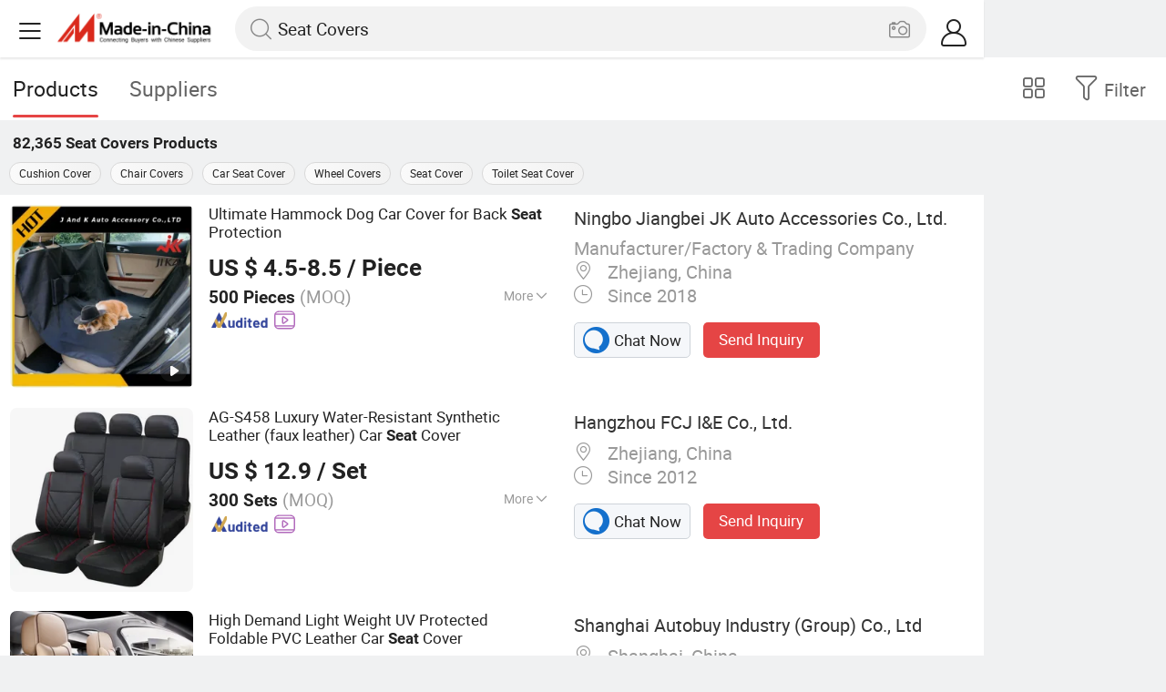

--- FILE ---
content_type: text/html;charset=UTF-8
request_url: https://m.made-in-china.com/hot-china-products/Seat_Covers.html
body_size: 33976
content:
<!DOCTYPE html>
<html lang="en">
<head>
    <meta charset="UTF-8">
    <meta name="viewport" content="initial-scale=1.0,user-scalable=no,maximum-scale=1,width=device-width" />
    <meta name="format-detection" content="telephone=no" />
    <meta name="referrer" content="unsafe-url"/>
    <link rel="dns-prefetch" href="//www.micstatic.com">
<link rel="preconnect" href="//www.micstatic.com">
<link rel="dns-prefetch" href="//image.made-in-china.com">
<link rel="preconnect" href="//image.made-in-china.com">
    			<title>Seat Covers-China Seat Covers Manufacturers & Suppliers | Made in China </title>
		<meta name="keywords" content="China Seat Covers, Seat Covers, Seat Covers manufacturers, Seat Covers suppliers" />
		<meta name="description" content="China Seat Covers - Select 2026 Seat Covers products from verified China Seat Covers manufacturers, suppliers on Made-in-China.com. " />
			<link rel="canonical" href="https://www.made-in-china.com/products-search/hot-china-products/Seat_Covers.html" >
	<link rel="next" href="https://m.made-in-china.com/hot-china-products/Seat_Covers-2.html"/>
    <style>body{margin:0 auto;}</style>
    <link class="J-async-css" rel="stylesheet" data-href="https://www.micstatic.com/landing/m/qp/css/qp_2b01a0fa.css" media="all" />
        <link type="text/css" rel="stylesheet" href="https://www.micstatic.com/landing/m/qp/css/new-header-fixed_47bdfe55.css" media="all" /> <link rel="apple-touch-icon-precomposed" href="https://www.micstatic.com/landing/img/apple-touch-icon-57x57-precomposed.png?_v=1768815557932" />
<link rel="apple-touch-icon-precomposed" sizes="72x72" href="https://www.micstatic.com/landing/img/apple-touch-icon-72x72-precomposed.png?_v=1768815557932" />
<link rel="apple-touch-icon-precomposed" sizes="114x114" href="https://www.micstatic.com/landing/img/apple-touch-icon-114x114-precomposed.png?_v=1768815557932" />
<link rel="apple-touch-icon-precomposed" sizes="144x144"href="https://www.micstatic.com/landing/img/apple-touch-icon-144x144-precomposed.png?_v=1768815557932" />
<meta name="theme-color" content="#fff">
                <link rel="alternate" hreflang="de" href="https://de.made-in-china.com/tag_search_product/Seat-Covers_uygiryn_1.html" />
            <link rel="alternate" hreflang="hi" href="https://hi.made-in-china.com/tag_search_product/Seat-Covers_uygiryn_1.html" />
            <link rel="alternate" hreflang="ru" href="https://ru.made-in-china.com/tag_search_product/Seat-Covers_uygiryn_1.html" />
            <link rel="alternate" hreflang="pt" href="https://pt.made-in-china.com/tag_search_product/Seat-Covers_uygiryn_1.html" />
            <link rel="alternate" hreflang="ko" href="https://kr.made-in-china.com/tag_search_product/Seat-Covers_uygiryn_1.html" />
            <link rel="alternate" hreflang="en" href="m.made-in-china.com/hot-china-products/Seat_Covers.html" />
            <link rel="alternate" hreflang="it" href="https://it.made-in-china.com/tag_search_product/Seat-Covers_uygiryn_1.html" />
            <link rel="alternate" hreflang="fr" href="https://fr.made-in-china.com/tag_search_product/Seat-Covers_uygiryn_1.html" />
            <link rel="alternate" hreflang="es" href="https://es.made-in-china.com/tag_search_product/Seat-Covers_uygiryn_1.html" />
            <link rel="alternate" hreflang="sa" href="https://sa.made-in-china.com/tag_search_product/Seat-Covers_uygiryn_1.html" />
            <link rel="alternate" hreflang="x-default" href="m.made-in-china.com/hot-china-products/Seat_Covers.html" />
            <link rel="alternate" hreflang="vi" href="https://vi.made-in-china.com/tag_search_product/Seat-Covers_uygiryn_1.html" />
            <link rel="alternate" hreflang="th" href="https://th.made-in-china.com/tag_search_product/Seat-Covers_uygiryn_1.html" />
            <link rel="alternate" hreflang="ja" href="https://jp.made-in-china.com/tag_search_product/Seat-Covers_uygiryn_1.html" />
            <link rel="alternate" hreflang="id" href="https://id.made-in-china.com/tag_search_product/Seat-Covers_uygiryn_1.html" />
            <link rel="alternate" hreflang="nl" href="https://nl.made-in-china.com/tag_search_product/Seat-Covers_uygiryn_1.html" />
            <link rel="alternate" hreflang="tr" href="https://tr.made-in-china.com/tag_search_product/Seat-Covers_uygiryn_1.html" />
    <!-- Polyfill Code Begin --><script chaset="utf-8" type="text/javascript" src="https://www.micstatic.com/polyfill/polyfill-simplify_eb12d58d.js"></script><!-- Polyfill Code End --></head>
<body data-url="/en/qp/product/search?word=Seat_Covers&fromqp=1" probe-clarity="false" >
<input type="hidden" name="typeItem" value="search">
<input type="hidden" name="pageType" value="productKeyWordSearch" />
<input type="hidden" id="spider" value="1"/>
<input type="hidden" id="J-behavior-keyword" value="Seat Covers" />
<input type="hidden" id="qaSource" value="2">
<input type="hidden" id="iqa-portrait" value="https://image.made-in-china.com/2f1j00sPAfvTDrCokb/Ultimate-Hammock-Dog-Car-Cover-for-Back-Seat-Protection.jpg"/>
<input name="ads_word" id="ads_word" type="hidden" value="Seat Covers">
<input type="hidden" id="qaABTest" value="b">
<input type="hidden" id="_form_uniq_id" value="">
<input type="hidden" name="user_behavior_trace_id" id="user_behavior_trace_id" value="1jfg0qhv5e23z"/>
        <input type="hidden" id="sensor_pg_v" value="st:qp,m:Seat Covers,p:1,tp:103,stp:10301,plate:list"/>
    <div class="J-shell" style="width: 100%;max-width: 1080px;margin: 0 auto;">
        <div style="border-bottom: 1px solid #dae0e5;">
            <img style="width: 100%;vertical-align: top;" src="[data-uri]" alt="">
        </div>
        <div>
            <img style="width: 100%;vertical-align: top;" src="[data-uri]" alt="">
        </div>
        <div>
            <img style="width: 100%;vertical-align: top;" src="[data-uri]" alt="">
        </div>
        <div>
            <img style="width: 100%;vertical-align: top;" src="[data-uri]" alt="">
        </div>
        <div>
            <img style="width: 100%;vertical-align: top;" src="[data-uri]" alt="">
        </div>
        <div>
            <img style="width: 100%;vertical-align: top;" src="[data-uri]" alt="">
        </div>
    </div>
<div class="wrap J-main-wrap" id="J-main" style="display: none;">
    <div id="m-header" ></div>
<script>
    function mHeaderSearchInit() {
        const funcName = 'mHeaderSearch';
        const app = new window[funcName]({target: document.getElementById('m-header'), props: {props: {"hi":"Hi","curLanCode":0,"about":[{"text":"About","link":"//m.made-in-china.com/about.html"},{"text":"User Agreement","link":"//m.made-in-china.com/terms"},{"text":"Privacy Policy","link":"//m.made-in-china.com/privacy"},{"text":"Contact","link":"mailto:buyerservice@made-in-china.com?subject=My question from mobile site"}],"certificate":{"copyright":"Copyright © 2026 Focus Technology Co., Ltd. All Rights Reserved","licence":null,"licenseCross":null,"icpRecord":null,"certificate":null,"businessLicense":null,"reserveNumber":null},"recommendedRankings":"Recommended Rankings","sites":[{"show":true,"text":"Star Buyer","link":"//m.made-in-china.com/tradeservice/star-buyer.html?uim_source=mobile&uim_medium=home_footer&uim_campaign=star_buyer"},{"show":true,"text":"PC Site","link":"https://www.made-in-china.com/productdirectory.do?subaction=hunt&style=b&mode=and&code=0&comProvince=nolimit&order=0&isOpenCorrection=1&org=top&keyword=&file=&searchType=0&word=Seat Covers"},{"show":true,"text":"Insights","link":"https://insights.made-in-china.com/"}],"foreign":true,"products":[{"text":"Hot Products","link":"//m.made-in-china.com/quick-products/"},{"text":"Hot Products Price","link":"//m.made-in-china.com/quick-products-price/"},{"text":"Wholesale Hot Products","link":"//m.made-in-china.com/wholesale-quick-products/"}],"searchText":"Seat Covers","pageType":"4","imgLoadingText":"Searching","joinFree":"Join Free","noneWord":"Please input keyword(s).","searchType":"0","searchBtn":"Search","signOut":null,"historyData":{"text":"Recent Searches","items":null},"logoUrl":null,"mlanKey":null,"showPicture":true,"slide":{"categories":{"show":true,"text":"Categories","icon":"icon-category","items":[{"text":"Manufacturing & Processing Machinery","link":"//m.made-in-china.com/catlist/Manufacturing-Processing-Machinery-1900000000.html","more":false},{"text":"Light Industry & Daily Use","link":"//m.made-in-china.com/catlist/Light-Industry-Daily-Use-1800000000.html","more":false},{"text":"Consumer Electronics","link":"//m.made-in-china.com/catlist/Consumer-Electronics-1400000000.html","more":false},{"text":"Construction & Decoration","link":"//m.made-in-china.com/catlist/Construction-Decoration-1500000000.html","more":false},{"text":"Industrial Equipment & Components","link":"//m.made-in-china.com/catlist/Industrial-Equipment-Components-3400000000.html","more":false},{"text":"Electrical & Electronics","link":"//m.made-in-china.com/catlist/Electrical-Electronics-1600000000.html","more":false},{"text":"Lights & Lighting","link":"//m.made-in-china.com/catlist/Lights-Lighting-3000000000.html","more":false},{"text":"View More","link":"//m.made-in-china.com/catlist","more":true}]},"rfq":{"show":true,"text":"Post Sourcing Request","icon":"icon-purchase","link":"//m.made-in-china.com/sourcing/tradeservice/quotation-request.html"},"getApp":{"show":true,"text":"Get App","icon":"icon-phone","link":"https://made-in-china.onelink.me/BKpe?af_xp=custom&pid=touch&is_retargeting=true&af_click_lookback=7d&af_cost_value=0&af_cost_currency=USD&af_dp=micbuyer%3A%2F%2Flauncher&c=homepage%20header-2025&pv_id="},"languages":{"show":true,"icon":"icon-earth","items":[{"text":"English","link":"//m.made-in-china.com","lanCode":0},{"text":"Español","link":"//es.made-in-china.com","lanCode":5},{"text":"Português","link":"//pt.made-in-china.com","lanCode":4},{"text":"Français","link":"//fr.made-in-china.com","lanCode":2},{"text":"Русский язык","link":"//ru.made-in-china.com","lanCode":3},{"text":"Italiano","link":"//it.made-in-china.com","lanCode":8},{"text":"Deutsch","link":"//de.made-in-china.com","lanCode":6},{"text":"Nederlands","link":"//nl.made-in-china.com","lanCode":7},{"text":"العربية","link":"//sa.made-in-china.com","lanCode":9},{"text":"한국의","link":"//kr.made-in-china.com","lanCode":11},{"text":"日本語","link":"//jp.made-in-china.com","lanCode":10},{"text":"हिन्दी","link":"//hi.made-in-china.com","lanCode":12},{"text":"ภาษาไทย","link":"//th.made-in-china.com","lanCode":13},{"text":"Türkçe","link":"//tr.made-in-china.com","lanCode":14},{"text":"Tiếng Việt","link":"//vi.made-in-china.com","lanCode":15},{"text":"Bahasa Indonesia","link":"//id.made-in-china.com","lanCode":16}]},"contact":{"show":true,"text":"Contact Us","icon":"icon-service-waiter","link":"//m.made-in-china.com/contact/liveChat"},"policy":[{"text":"User Agreement","link":"//m.made-in-china.com/terms"},{"text":"Privacy Policy","link":"//m.made-in-china.com/privacy"}],"hi":"Hi"},"signIn":"Sign In","searchItem":[{"text":"Products","link":"//m.made-in-china.com/search/product","type":"0","searchPlaceHolder":"Search Products"},{"text":"Suppliers","link":"//m.made-in-china.com/search/supplier","type":"1","searchPlaceHolder":"Search Suppliers"}],"formData":null,"userType":"1","account":{"show":true,"icon":"icon-personal","showOnlineOrders":true,"userInfo":{"userName":null,"userType":"1","login":false},"items":[{"key":"inquiries","text":"Inquiries","icon":"icon-mail","link":"//m.made-in-china.com/inquiry","tip":"dot","dataLabel":"unReadMessageNumber"},{"key":"chats","text":"Chats","icon":"icon-tm","link":"//m.made-in-china.com/webtm/contacts#webim-touch/contacts","tip":"text","dataLabel":"unReadTmNumber"},{"key":"quotations","text":"Quotations","icon":"icon-buyer-sourcing","link":"//m.made-in-china.com/rfq/manage/received","tip":"dot","dataLabel":"unReadQuotationNumber"},{"key":"onlineOrders","text":"My Orders","icon":"icon-online-orders","link":"//m.made-in-china.com/trade/buyer/order/page.html","tip":null,"dataLabel":null},{"key":"ratingReviews","text":"Rating & Reviews","icon":"icon-rating-reviews","link":"//m.made-in-china.com/user/review/list","tip":"dot","dataLabel":"unReadReviewNumber"},{"key":"favorites","text":"Favorites","icon":"icon-star","link":"//m.made-in-china.com/favorite/product","tip":null,"dataLabel":null},{"key":"follow","text":"Follow","icon":"icon-heart","link":"//m.made-in-china.com/buyer/follow/supplier","tip":null,"dataLabel":null},{"key":"associates","text":"Associates","icon":"icon-associates","link":"//m.made-in-china.com/buyer/associates/list?timeSelectType=5&pageSize=20","tip":null,"dataLabel":null}],"external":[{"icon":"icon-purchase","text":"Post Sourcing Request","link":"//m.made-in-china.com/rfq/post"}],"login":false}}}});
		const hoc=o=>(o.__proto__.$get=function(o){return this.$$.ctx[this.$$.props[o]]},o.__proto__.$getKeys=function(){return Object.keys(this.$$.props)},o.__proto__.$getProps=function(){return this.$get("props")},o.__proto__.$setProps=function(o){var t=this.$getKeys(),s={},p=this;t.forEach(function(o){s[o]=p.$get(o)}),s.props=Object.assign({},s.props,o),this.$set(s)},o.__proto__.$help=function(){console.log("\n            $set(props): void             | 设置props的值\n            $get(key: string): any        | 获取props指定key的值\n            $getKeys(): string[]          | 获取props所有key\n            $getProps(): any              | 获取props里key为props的值（适用nail）\n            $setProps(params: any): void  | 设置props里key为props的值（适用nail）\n            $on(ev, callback): func       | 添加事件监听，返回移除事件监听的函数\n            $destroy(): void              | 销毁组件并触发onDestroy事件\n        ")},o);
        window[`${funcName}Api`] = hoc(app);
    };
</script><script type="text/javascript" crossorigin="anonymous" onload="mHeaderSearchInit()" src="https://www.micstatic.com/nail/m/header-search_890d7499.js"></script>    <div class="mask-wrap J-mask-wrap" style=""></div>
    <div class="page grid J-page-wrap">
                    <div class="func-bar cf">
                <div class="func-bar-wrap">
                    <div class="search-tabs fl">
                        <span class="search-tab selected"><h2>Products</h2></span>
                        <a href="//www.made-in-china.com/manufacturers/seat-covers.html" class="search-tab"><h2>Suppliers</h2></a>
                    </div>
                    <span class="func-box">
	                <span class="J-refine" id="J-sp-open" ads-data="st:68"><i class="icon icon-filter"></i><b>Filter</b></span>
	                <span class="showcase J-showcase">
	                    <i class="icon icon-gallery"></i>
	                    <b>Gallery</b>
	                </span>
	            </span>
                </div>
            </div>
            <div class="total-num J-total-num"><b>82,365</b> <h1 class="keyword-seo">Seat Covers</h1> Products</div>
                            <div class="promotion-words" faw-module="Related_sch_top" ads-data>
                                            <a href="//m.made-in-china.com/hot-china-products/Cushion_Cover.html">Cushion Cover</a>
                                            <a href="//m.made-in-china.com/hot-china-products/Chair_Covers.html">Chair Covers</a>
                                            <a href="//m.made-in-china.com/hot-china-products/Car_Seat_Cover.html">Car Seat Cover</a>
                                            <a href="//m.made-in-china.com/hot-china-products/Wheel_Covers.html">Wheel Covers</a>
                                            <a href="//m.made-in-china.com/hot-china-products/Seat_Cover.html">Seat Cover</a>
                                            <a href="//m.made-in-china.com/hot-china-products/Toilet_Seat_Cover.html">Toilet Seat Cover</a>
                                    </div>
                                    <div class="row-air J-no-result" style="display:none">
            <div class="no-result">
                <p>	Sorry! No matches were found. </p>
            </div>
        </div>
        <input type="hidden" name="buryingPointSource" value="2">
        <div class="products-wrap cf J-items-wrap ">
            <input type="hidden" class="J-showGetBuyerApp" value=""/>
<div
        faw-module="Search_prod_list" class="list-item cf J-item-wrap J-wave wave-classic J-pagetag-1 "
>
    <div class="products-box J-product cf" data-url="https://m.made-in-china.com/product/Ultimate-Hammock-Dog-Car-Cover-for-Back-Seat-Protection-692105241.html">
        <a rel="nofollow" class="products-img" faw-exposure href="https://m.made-in-china.com/product/Ultimate-Hammock-Dog-Car-Cover-for-Back-Seat-Protection-692105241.html" ads-data="t:80,abt:s0001,aid:,srv_id:,ads_tp:,flx_deliv_tp:comb,si:1,pcid:oqVnMlOcEfIe,pdid:RopmxladOZTV,a:1,mds:36,pa:2,st:8"> <img
                data-original="https://image.made-in-china.com/201f0j00sPAfvTDrCokb/Ultimate-Hammock-Dog-Car-Cover-for-Back-Seat-Protection.webp"
                src="https://www.micstatic.com/landing/m/qp/img/lazy-loading.png?_v=1768815557932"
                alt="Ultimate Hammock Dog Car Cover for Back Seat Protection" />
                            <div class="prod-mark-wrap">
                                            <div class="prod-video-mark-new"></div>
                                                                            </div>
                    </a>
        <div class="products-info">
            <h3 class="pro-name">
                <a href="https://m.made-in-china.com/product/Ultimate-Hammock-Dog-Car-Cover-for-Back-Seat-Protection-692105241.html" ads-data="t:80,abt:s0001,aid:,srv_id:,ads_tp:,flx_deliv_tp:comb,si:1,pcid:oqVnMlOcEfIe,pdid:RopmxladOZTV,a:1,mds:36,pa:2,st:2">
                    <i class="J-activity-flag-tag" data-pdid='RopmxladOZTV'></i>
                    Ultimate Hammock Dog Car Cover for Back <strong>Seat</strong> Protection
                </a>
            </h3>
            <div class="J-deal-activity-tag" data-pdid='RopmxladOZTV'></div>
                            <div class="pro-price">
                    <span class="pro-price-fob">US $ 4.5-8.5</span> /
                    Piece
                    <span class="tip-fob notranslate">FOB</span>
                </div>
                                        <div class="pro-moq">
                    500 Pieces <span>(MOQ)</span>
                </div>
                            <div class="pro-kword">
                    <div class="pro-kword-downshow J-down-show"><span class="pro-kword-more">More</span><span class="icon-down-show icon"></span></div>
                                            <div class="main-content J-main-content">Main Products: <span class="main-product">Car Cover&#8236;, &#8234;Seat Cover&#8236;, &#8234;Tailgate Pad&#8236;, &#8234;Motorcycle Cover&#8236;, &#8234;Boat Cover&#8236; </span></div>
                                    </div>
                            <a fun-inquiry-product class="func-item contact-supplier J-contact-supplier J-wave waves-blue-light" rel="nofollow" href="https://m.made-in-china.com/inquiry/send/product/692105241?from=search&target=prod&word=Seat+Covers&plant=en&lan=en" ads-data="t:80,abt:s0001,aid:,srv_id:,ads_tp:,flx_deliv_tp:comb,si:1,pcid:oqVnMlOcEfIe,pdid:RopmxladOZTV,a:1,mds:36,pa:2,st:24">
                    Contact Supplier
                </a>
                        <div class="medal">
                                                            <img class="ico" src='https://www.micstatic.com/common/img/icon-new/as_32.png?_v=1768815557932' alt="Audited Supplier" /></span>
                                                                <a href="//www.made-in-china.com/video-channel/coverabc_RopmxladOZTV_Ultimate-Hammock-Dog-Car-Cover-for-Back-Seat-Protection.html" target="_blank" ads-data="st:15">
                            <img class="ico ico-video" src='https://www.micstatic.com/common/img/logo/video_d4fb84a2.svg'/>
                        </a>
                                                </div>
        </div>
        <span class="other-info J-other-info"><i
                class="icon icon-more"></i></span>
    </div>
    <div class="company-box J-company">
        <div class="info-wrap">
            <div class="company-name">
                <a href="https://m.made-in-china.com/company-coverabc/" ads-data="t:80,abt:s0001,aid:,srv_id:,ads_tp:,flx_deliv_tp:comb,si:1,pcid:oqVnMlOcEfIe,pdid:RopmxladOZTV,a:1,mds:36,pa:2,st:3">Ningbo Jiangbei JK Auto Accessories Co., Ltd.</a>
            </div>
            <p class="business-type">Manufacturer/Factory & Trading Company</p>
            <div class="company-info">
                                    <span class="company-location"><i
                            class="icon icon-coordinate"></i>
                        Zhejiang, China </span>
                                                    <span class="company-age"> <i class="icon icon-clock"></i>
                        Since 2018
                    </span>
                            </div>
        </div>
        <div class="contact-type cf">
            <a class="btn btn-chat J-wave"
               rel="nofollow"
               href="/webtm/chat?companyId=615966644&productId=692105241&from=p_list" ads-data="t:80,abt:s0001,aid:,srv_id:,ads_tp:,flx_deliv_tp:comb,si:1,pcid:oqVnMlOcEfIe,pdid:RopmxladOZTV,a:1,mds:36,pa:2,st:13"><i
                    class="icon icon-tm"></i>Chat Now</a> <a rel="nofollow" class="btn btn-send J-wave" href="https://m.made-in-china.com/inquiry/send/product/692105241?from=search&target=prod&word=Seat+Covers&plant=en&lan=en" ads-data="t:80,abt:s0001,aid:,srv_id:,ads_tp:,flx_deliv_tp:comb,si:1,pcid:oqVnMlOcEfIe,pdid:RopmxladOZTV,a:1,mds:36,pa:2,st:24">Send Inquiry</a>
        </div>
    </div>
</div>
<div
        faw-module="Search_prod_list" class="list-item cf J-item-wrap J-wave wave-classic "
>
    <div class="products-box J-product cf" data-url="https://m.made-in-china.com/product/AG-S458-Luxury-Water-Resistant-Synthetic-Leather-faux-leather-Car-Seat-Cover-2160928495.html">
        <a rel="nofollow" class="products-img" faw-exposure href="https://m.made-in-china.com/product/AG-S458-Luxury-Water-Resistant-Synthetic-Leather-faux-leather-Car-Seat-Cover-2160928495.html" ads-data="t:80,abt:s0001,aid:,srv_id:,ads_tp:,flx_deliv_tp:comb,si:1,pcid:LoeEzdiOHJIQ,pdid:DfmYpFOhAeVy,a:2,mds:36,pa:2,st:8"> <img
                data-original="https://image.made-in-china.com/201f0j00PRgBMnisnloz/AG-S458-Luxury-Water-Resistant-Synthetic-Leather-faux-leather-Car-Seat-Cover.webp"
                src="https://www.micstatic.com/landing/m/qp/img/lazy-loading.png?_v=1768815557932"
                alt="AG-S458 Luxury Water-Resistant Synthetic Leather (faux leather) Car Seat Cover" />
                            <div class="prod-mark-wrap">
                                                                            </div>
                    </a>
        <div class="products-info">
            <h3 class="pro-name">
                <a href="https://m.made-in-china.com/product/AG-S458-Luxury-Water-Resistant-Synthetic-Leather-faux-leather-Car-Seat-Cover-2160928495.html" ads-data="t:80,abt:s0001,aid:,srv_id:,ads_tp:,flx_deliv_tp:comb,si:1,pcid:LoeEzdiOHJIQ,pdid:DfmYpFOhAeVy,a:2,mds:36,pa:2,st:2">
                    <i class="J-activity-flag-tag" data-pdid='DfmYpFOhAeVy'></i>
                    AG-S458 Luxury Water-Resistant Synthetic Leather (faux leather) Car <strong>Seat</strong> Cover
                </a>
            </h3>
            <div class="J-deal-activity-tag" data-pdid='DfmYpFOhAeVy'></div>
                            <div class="pro-price">
                    <span class="pro-price-fob">US $ 12.9</span> /
                    Set
                    <span class="tip-fob notranslate">FOB</span>
                </div>
                                        <div class="pro-moq">
                    300 Sets <span>(MOQ)</span>
                </div>
                            <div class="pro-kword">
                    <div class="pro-kword-downshow J-down-show"><span class="pro-kword-more">More</span><span class="icon-down-show icon"></span></div>
                                            <div class="main-content J-main-content"><span class="main-product">Cushion Type :</span> Full Set</div>
                                    </div>
                            <a fun-inquiry-product class="func-item contact-supplier J-contact-supplier J-wave waves-blue-light" rel="nofollow" href="https://m.made-in-china.com/inquiry/send/product/2160928495?from=search&target=prod&word=Seat+Covers&plant=en&lan=en" ads-data="t:80,abt:s0001,aid:,srv_id:,ads_tp:,flx_deliv_tp:comb,si:1,pcid:LoeEzdiOHJIQ,pdid:DfmYpFOhAeVy,a:2,mds:36,pa:2,st:24">
                    Contact Supplier
                </a>
                        <div class="medal">
                                                            <img class="ico" src='https://www.micstatic.com/common/img/icon-new/as_32.png?_v=1768815557932' alt="Audited Supplier" /></span>
                                                                <a href="//www.made-in-china.com/video-channel/autograce_DfmYpFOhAeVy_AG-S458-Luxury-Water-Resistant-Synthetic-Leather-faux-leather-Car-Seat-Cover.html" target="_blank" ads-data="st:15">
                            <img class="ico ico-video" src='https://www.micstatic.com/common/img/logo/video_d4fb84a2.svg'/>
                        </a>
                                                </div>
        </div>
        <span class="other-info J-other-info"><i
                class="icon icon-more"></i></span>
    </div>
    <div class="company-box J-company">
        <div class="info-wrap">
            <div class="company-name">
                <a href="https://m.made-in-china.com/company-autograce/" ads-data="t:80,abt:s0001,aid:,srv_id:,ads_tp:,flx_deliv_tp:comb,si:1,pcid:LoeEzdiOHJIQ,pdid:DfmYpFOhAeVy,a:2,mds:36,pa:2,st:3">Hangzhou FCJ I&amp;E Co., Ltd.</a>
            </div>
            <p class="business-type"></p>
            <div class="company-info">
                                    <span class="company-location"><i
                            class="icon icon-coordinate"></i>
                        Zhejiang, China </span>
                                                    <span class="company-age"> <i class="icon icon-clock"></i>
                        Since 2012
                    </span>
                            </div>
        </div>
        <div class="contact-type cf">
            <a class="btn btn-chat J-wave"
               rel="nofollow"
               href="/webtm/chat?companyId=606430394&productId=2160928495&from=p_list" ads-data="t:80,abt:s0001,aid:,srv_id:,ads_tp:,flx_deliv_tp:comb,si:1,pcid:LoeEzdiOHJIQ,pdid:DfmYpFOhAeVy,a:2,mds:36,pa:2,st:13"><i
                    class="icon icon-tm"></i>Chat Now</a> <a rel="nofollow" class="btn btn-send J-wave" href="https://m.made-in-china.com/inquiry/send/product/2160928495?from=search&target=prod&word=Seat+Covers&plant=en&lan=en" ads-data="t:80,abt:s0001,aid:,srv_id:,ads_tp:,flx_deliv_tp:comb,si:1,pcid:LoeEzdiOHJIQ,pdid:DfmYpFOhAeVy,a:2,mds:36,pa:2,st:24">Send Inquiry</a>
        </div>
    </div>
</div>
<div
        faw-module="Search_prod_list" class="list-item cf J-item-wrap J-wave wave-classic "
>
    <div class="products-box J-product cf" data-url="https://m.made-in-china.com/product/High-Demand-Light-Weight-UV-Protected-Foldable-PVC-Leather-Car-Seat-Cover-2193670385.html">
        <a rel="nofollow" class="products-img" faw-exposure href="https://m.made-in-china.com/product/High-Demand-Light-Weight-UV-Protected-Foldable-PVC-Leather-Car-Seat-Cover-2193670385.html" ads-data="t:80,abt:s0001,aid:,srv_id:,ads_tp:,flx_deliv_tp:comb,si:1,pcid:FXUGTZmCCcrI,pdid:LAPpSNeCEdkm,a:3,mds:36,pa:2,st:8"> <img
                data-original="https://image.made-in-china.com/201f0j00aPcvTJKCHUqf/High-Demand-Light-Weight-UV-Protected-Foldable-PVC-Leather-Car-Seat-Cover.webp"
                src="https://www.micstatic.com/landing/m/qp/img/lazy-loading.png?_v=1768815557932"
                alt="High Demand Light Weight UV Protected Foldable PVC Leather Car Seat Cover" />
                            <div class="prod-mark-wrap">
                                            <div class="prod-video-mark-new"></div>
                                                                            </div>
                    </a>
        <div class="products-info">
            <h3 class="pro-name">
                <a href="https://m.made-in-china.com/product/High-Demand-Light-Weight-UV-Protected-Foldable-PVC-Leather-Car-Seat-Cover-2193670385.html" ads-data="t:80,abt:s0001,aid:,srv_id:,ads_tp:,flx_deliv_tp:comb,si:1,pcid:FXUGTZmCCcrI,pdid:LAPpSNeCEdkm,a:3,mds:36,pa:2,st:2">
                    <i class="J-activity-flag-tag" data-pdid='LAPpSNeCEdkm'></i>
                    High Demand Light Weight UV Protected Foldable PVC Leather Car <strong>Seat</strong> Cover
                </a>
            </h3>
            <div class="J-deal-activity-tag" data-pdid='LAPpSNeCEdkm'></div>
                            <div class="pro-price">
                    <span class="pro-price-fob">US $ 17.9-21.9</span> /
                    packs
                    <span class="tip-fob notranslate">FOB</span>
                </div>
                                        <div class="pro-moq">
                    10 packs <span>(MOQ)</span>
                </div>
                            <div class="pro-kword">
                    <div class="pro-kword-downshow J-down-show"><span class="pro-kword-more">More</span><span class="icon-down-show icon"></span></div>
                                            <div class="main-content J-main-content">Main Products: <span class="main-product">Car Acccessories, Car Seat Cover, Wheel Caps, Car Cover, Racing Seats, Modified Seats, Wiper Blades, Car Mats, Car Seat Cushion, Auto Parts </span></div>
                                    </div>
                            <a fun-inquiry-product class="func-item contact-supplier J-contact-supplier J-wave waves-blue-light" rel="nofollow" href="https://m.made-in-china.com/inquiry/send/product/2193670385?from=search&target=prod&word=Seat+Covers&plant=en&lan=en" ads-data="t:80,abt:s0001,aid:,srv_id:,ads_tp:,flx_deliv_tp:comb,si:1,pcid:FXUGTZmCCcrI,pdid:LAPpSNeCEdkm,a:3,mds:36,pa:2,st:24">
                    Contact Supplier
                </a>
                        <div class="medal">
                                                            <img class="ico" src='https://www.micstatic.com/common/img/icon-new/as_32.png?_v=1768815557932' alt="Audited Supplier" /></span>
                                            <i class="ico ico-deal ver-top"></i>
                                                                <a href="//www.made-in-china.com/video-channel/autobuy_LAPpSNeCEdkm_High-Demand-Light-Weight-UV-Protected-Foldable-PVC-Leather-Car-Seat-Cover.html" target="_blank" ads-data="st:15">
                            <img class="ico ico-video" src='https://www.micstatic.com/common/img/logo/video_d4fb84a2.svg'/>
                        </a>
                                                </div>
        </div>
        <span class="other-info J-other-info"><i
                class="icon icon-more"></i></span>
    </div>
    <div class="company-box J-company">
        <div class="info-wrap">
            <div class="company-name">
                <a href="https://m.made-in-china.com/company-autobuy/" ads-data="t:80,abt:s0001,aid:,srv_id:,ads_tp:,flx_deliv_tp:comb,si:1,pcid:FXUGTZmCCcrI,pdid:LAPpSNeCEdkm,a:3,mds:36,pa:2,st:3">Shanghai Autobuy Industry (Group) Co., Ltd</a>
            </div>
            <p class="business-type"></p>
            <div class="company-info">
                                    <span class="company-location"><i
                            class="icon icon-coordinate"></i>
                        Shanghai, China </span>
                                                    <span class="company-age"> <i class="icon icon-clock"></i>
                        Since 2025
                    </span>
                            </div>
        </div>
        <div class="contact-type cf">
            <a class="btn btn-chat J-wave"
               rel="nofollow"
               href="/webtm/chat?companyId=1752014992&productId=2193670385&from=p_list" ads-data="t:80,abt:s0001,aid:,srv_id:,ads_tp:,flx_deliv_tp:comb,si:1,pcid:FXUGTZmCCcrI,pdid:LAPpSNeCEdkm,a:3,mds:36,pa:2,st:13"><i
                    class="icon icon-tm"></i>Chat Now</a> <a rel="nofollow" class="btn btn-send J-wave" href="https://m.made-in-china.com/inquiry/send/product/2193670385?from=search&target=prod&word=Seat+Covers&plant=en&lan=en" ads-data="t:80,abt:s0001,aid:,srv_id:,ads_tp:,flx_deliv_tp:comb,si:1,pcid:FXUGTZmCCcrI,pdid:LAPpSNeCEdkm,a:3,mds:36,pa:2,st:24">Send Inquiry</a>
        </div>
    </div>
</div>
<div
        faw-module="Search_prod_list" class="list-item cf J-item-wrap J-wave wave-classic "
>
    <div class="products-box J-product cf" data-url="https://m.made-in-china.com/product/Luxury-Leather-Car-Seat-Covers-Full-Set-Universal-Custom-Design-2084012062.html">
        <a rel="nofollow" class="products-img" faw-exposure href="https://m.made-in-china.com/product/Luxury-Leather-Car-Seat-Covers-Full-Set-Universal-Custom-Design-2084012062.html" ads-data="t:80,abt:s0001,aid:,srv_id:,ads_tp:,flx_deliv_tp:comb,si:1,pcid:RSUGirATjWpt,pdid:nmiRTexPjsrp,a:4,mds:36,pa:2,st:8"> <img
                data-original="https://image.made-in-china.com/201f0j00RBtofkCqaIuv/Luxury-Leather-Car-Seat-Covers-Full-Set-Universal-Custom-Design.webp"
                src="https://www.micstatic.com/landing/m/qp/img/lazy-loading.png?_v=1768815557932"
                alt="Luxury Leather Car Seat Covers Full Set Universal Custom Design" />
                            <div class="prod-mark-wrap">
                                            <div class="prod-video-mark-new"></div>
                                                                            </div>
                    </a>
        <div class="products-info">
            <h3 class="pro-name">
                <a href="https://m.made-in-china.com/product/Luxury-Leather-Car-Seat-Covers-Full-Set-Universal-Custom-Design-2084012062.html" ads-data="t:80,abt:s0001,aid:,srv_id:,ads_tp:,flx_deliv_tp:comb,si:1,pcid:RSUGirATjWpt,pdid:nmiRTexPjsrp,a:4,mds:36,pa:2,st:2">
                    <i class="J-activity-flag-tag" data-pdid='nmiRTexPjsrp'></i>
                    Luxury Leather Car <strong>Seat</strong> <strong>Covers</strong> Full Set Universal Custom Design
                </a>
            </h3>
            <div class="J-deal-activity-tag" data-pdid='nmiRTexPjsrp'></div>
                            <div class="pro-price">
                    <span class="pro-price-fob">US $ 28.6-32.9</span> /
                    Set
                    <span class="tip-fob notranslate">FOB</span>
                </div>
                                        <div class="pro-moq">
                    500 Sets <span>(MOQ)</span>
                </div>
                            <div class="pro-kword">
                    <div class="pro-kword-downshow J-down-show"><span class="pro-kword-more">More</span><span class="icon-down-show icon"></span></div>
                                            <div class="main-content J-main-content"><span class="main-product">Cushion Type :</span> Full Set</div>
                                    </div>
                            <a fun-inquiry-product class="func-item contact-supplier J-contact-supplier J-wave waves-blue-light" rel="nofollow" href="https://m.made-in-china.com/inquiry/send/product/2084012062?from=search&target=prod&word=Seat+Covers&plant=en&lan=en" ads-data="t:80,abt:s0001,aid:,srv_id:,ads_tp:,flx_deliv_tp:comb,si:1,pcid:RSUGirATjWpt,pdid:nmiRTexPjsrp,a:4,mds:36,pa:2,st:24">
                    Contact Supplier
                </a>
                        <div class="medal">
                                                            <img class="ico" src='https://www.micstatic.com/common/img/icon-new/as_32.png?_v=1768815557932' alt="Audited Supplier" /></span>
                                            <i class="ico ico-deal ver-top"></i>
                                                                <a href="//www.made-in-china.com/video-channel/huayangcarmat_nmiRTexPjsrp_Luxury-Leather-Car-Seat-Covers-Full-Set-Universal-Custom-Design.html" target="_blank" ads-data="st:15">
                            <img class="ico ico-video" src='https://www.micstatic.com/common/img/logo/video_d4fb84a2.svg'/>
                        </a>
                                                </div>
        </div>
        <span class="other-info J-other-info"><i
                class="icon icon-more"></i></span>
    </div>
    <div class="company-box J-company">
        <div class="info-wrap">
            <div class="company-name">
                <a href="https://m.made-in-china.com/company-huayangcarmat/" ads-data="t:80,abt:s0001,aid:,srv_id:,ads_tp:,flx_deliv_tp:comb,si:1,pcid:RSUGirATjWpt,pdid:nmiRTexPjsrp,a:4,mds:36,pa:2,st:3">Linyi HUAYANG AUTO Accessories Co., Ltd.</a>
            </div>
            <p class="business-type">Manufacturer/Factory & Trading Company</p>
            <div class="company-info">
                                    <span class="company-location"><i
                            class="icon icon-coordinate"></i>
                        Shandong, China </span>
                                                    <span class="company-age"> <i class="icon icon-clock"></i>
                        Since 2025
                    </span>
                            </div>
        </div>
        <div class="contact-type cf">
            <a class="btn btn-chat J-wave"
               rel="nofollow"
               href="/webtm/chat?companyId=1752141222&productId=2084012062&from=p_list" ads-data="t:80,abt:s0001,aid:,srv_id:,ads_tp:,flx_deliv_tp:comb,si:1,pcid:RSUGirATjWpt,pdid:nmiRTexPjsrp,a:4,mds:36,pa:2,st:13"><i
                    class="icon icon-tm"></i>Chat Now</a> <a rel="nofollow" class="btn btn-send J-wave" href="https://m.made-in-china.com/inquiry/send/product/2084012062?from=search&target=prod&word=Seat+Covers&plant=en&lan=en" ads-data="t:80,abt:s0001,aid:,srv_id:,ads_tp:,flx_deliv_tp:comb,si:1,pcid:RSUGirATjWpt,pdid:nmiRTexPjsrp,a:4,mds:36,pa:2,st:24">Send Inquiry</a>
        </div>
    </div>
</div>
<div
        faw-module="Search_prod_list" class="list-item cf J-item-wrap J-wave wave-classic "
>
    <div class="products-box J-product cf" data-url="https://m.made-in-china.com/product/AG-S162-Polyester-Car-Seat-Cover-2186575275.html">
        <a rel="nofollow" class="products-img" faw-exposure href="https://m.made-in-china.com/product/AG-S162-Polyester-Car-Seat-Cover-2186575275.html" ads-data="t:80,abt:s0001,aid:,srv_id:,ads_tp:,flx_deliv_tp:comb,si:1,pcid:LoeEzdiOHJIQ,pdid:RfMpBScylsVk,a:5,mds:36,pa:2,st:8"> <img
                data-original="https://image.made-in-china.com/201f0j00lIHBuQKtuRoU/AG-S162-Polyester-Car-Seat-Cover.webp"
                src="https://www.micstatic.com/landing/m/qp/img/lazy-loading.png?_v=1768815557932"
                alt="AG-S162 Polyester Car Seat Cover" />
                            <div class="prod-mark-wrap">
                                                                            </div>
                    </a>
        <div class="products-info">
            <h3 class="pro-name">
                <a href="https://m.made-in-china.com/product/AG-S162-Polyester-Car-Seat-Cover-2186575275.html" ads-data="t:80,abt:s0001,aid:,srv_id:,ads_tp:,flx_deliv_tp:comb,si:1,pcid:LoeEzdiOHJIQ,pdid:RfMpBScylsVk,a:5,mds:36,pa:2,st:2">
                    <i class="J-activity-flag-tag" data-pdid='RfMpBScylsVk'></i>
                    AG-S162 Polyester Car <strong>Seat</strong> Cover
                </a>
            </h3>
            <div class="J-deal-activity-tag" data-pdid='RfMpBScylsVk'></div>
                            <div class="pro-price">
                    <span class="pro-price-fob">US $ 6.5</span> /
                    Set
                    <span class="tip-fob notranslate">FOB</span>
                </div>
                                        <div class="pro-moq">
                    400 Sets <span>(MOQ)</span>
                </div>
                            <div class="pro-kword">
                    <div class="pro-kword-downshow J-down-show"><span class="pro-kword-more">More</span><span class="icon-down-show icon"></span></div>
                                            <div class="main-content J-main-content">Main Products: <span class="main-product">Seat Cover, Auto Seat Cover, Car Seat Cover, Car Accessory, Car Seat Cushion, Car Sunshade, Car Mat, Seat Cushion, Car Organizer, Car Seat Belt Cover </span></div>
                                    </div>
                            <a fun-inquiry-product class="func-item contact-supplier J-contact-supplier J-wave waves-blue-light" rel="nofollow" href="https://m.made-in-china.com/inquiry/send/product/2186575275?from=search&target=prod&word=Seat+Covers&plant=en&lan=en" ads-data="t:80,abt:s0001,aid:,srv_id:,ads_tp:,flx_deliv_tp:comb,si:1,pcid:LoeEzdiOHJIQ,pdid:RfMpBScylsVk,a:5,mds:36,pa:2,st:24">
                    Contact Supplier
                </a>
                        <div class="medal">
                                                            <img class="ico" src='https://www.micstatic.com/common/img/icon-new/as_32.png?_v=1768815557932' alt="Audited Supplier" /></span>
                                                                <a href="//www.made-in-china.com/video-channel/autograce_RfMpBScylsVk_AG-S162-Polyester-Car-Seat-Cover.html" target="_blank" ads-data="st:15">
                            <img class="ico ico-video" src='https://www.micstatic.com/common/img/logo/video_d4fb84a2.svg'/>
                        </a>
                                                </div>
        </div>
        <span class="other-info J-other-info"><i
                class="icon icon-more"></i></span>
    </div>
    <div class="company-box J-company">
        <div class="info-wrap">
            <div class="company-name">
                <a href="https://m.made-in-china.com/company-autograce/" ads-data="t:80,abt:s0001,aid:,srv_id:,ads_tp:,flx_deliv_tp:comb,si:1,pcid:LoeEzdiOHJIQ,pdid:RfMpBScylsVk,a:5,mds:36,pa:2,st:3">Hangzhou FCJ I&amp;E Co., Ltd.</a>
            </div>
            <p class="business-type"></p>
            <div class="company-info">
                                    <span class="company-location"><i
                            class="icon icon-coordinate"></i>
                        Zhejiang, China </span>
                                                    <span class="company-age"> <i class="icon icon-clock"></i>
                        Since 2012
                    </span>
                            </div>
        </div>
        <div class="contact-type cf">
            <a class="btn btn-chat J-wave"
               rel="nofollow"
               href="/webtm/chat?companyId=606430394&productId=2186575275&from=p_list" ads-data="t:80,abt:s0001,aid:,srv_id:,ads_tp:,flx_deliv_tp:comb,si:1,pcid:LoeEzdiOHJIQ,pdid:RfMpBScylsVk,a:5,mds:36,pa:2,st:13"><i
                    class="icon icon-tm"></i>Chat Now</a> <a rel="nofollow" class="btn btn-send J-wave" href="https://m.made-in-china.com/inquiry/send/product/2186575275?from=search&target=prod&word=Seat+Covers&plant=en&lan=en" ads-data="t:80,abt:s0001,aid:,srv_id:,ads_tp:,flx_deliv_tp:comb,si:1,pcid:LoeEzdiOHJIQ,pdid:RfMpBScylsVk,a:5,mds:36,pa:2,st:24">Send Inquiry</a>
        </div>
    </div>
</div>
<div
        faw-module="Search_prod_list" class="list-item cf J-item-wrap J-wave wave-classic "
>
    <div class="products-box J-product cf" data-url="https://m.made-in-china.com/product/Stylish-Auto-Seat-Cover-Set-for-Universal-Fit-and-Protection-702360051.html">
        <a rel="nofollow" class="products-img" faw-exposure href="https://m.made-in-china.com/product/Stylish-Auto-Seat-Cover-Set-for-Universal-Fit-and-Protection-702360051.html" ads-data="t:80,abt:s0001,aid:,srv_id:,ads_tp:,flx_deliv_tp:comb,si:1,pcid:oqVnMlOcEfIe,pdid:JKUEohPuBntQ,a:6,mds:36,pa:2,st:8"> <img
                data-original="https://image.made-in-china.com/201f0j00qZbaBNzyhUYf/Stylish-Auto-Seat-Cover-Set-for-Universal-Fit-and-Protection.webp"
                src="https://www.micstatic.com/landing/m/qp/img/lazy-loading.png?_v=1768815557932"
                alt="Stylish Auto Seat Cover Set for Universal Fit and Protection" />
                            <div class="prod-mark-wrap">
                                                                            </div>
                    </a>
        <div class="products-info">
            <h3 class="pro-name">
                <a href="https://m.made-in-china.com/product/Stylish-Auto-Seat-Cover-Set-for-Universal-Fit-and-Protection-702360051.html" ads-data="t:80,abt:s0001,aid:,srv_id:,ads_tp:,flx_deliv_tp:comb,si:1,pcid:oqVnMlOcEfIe,pdid:JKUEohPuBntQ,a:6,mds:36,pa:2,st:2">
                    <i class="J-activity-flag-tag" data-pdid='JKUEohPuBntQ'></i>
                    Stylish Auto <strong>Seat</strong> Cover Set for Universal Fit and Protection
                </a>
            </h3>
            <div class="J-deal-activity-tag" data-pdid='JKUEohPuBntQ'></div>
                            <div class="pro-price">
                    <span class="pro-price-fob">US $ 10-20</span> /
                    Piece
                    <span class="tip-fob notranslate">FOB</span>
                </div>
                                        <div class="pro-moq">
                    500 Pieces <span>(MOQ)</span>
                </div>
                            <div class="pro-kword">
                    <div class="pro-kword-downshow J-down-show"><span class="pro-kword-more">More</span><span class="icon-down-show icon"></span></div>
                                            <div class="main-content J-main-content"><span class="main-product">Cushion Type :</span> Full Set</div>
                                    </div>
                            <a fun-inquiry-product class="func-item contact-supplier J-contact-supplier J-wave waves-blue-light" rel="nofollow" href="https://m.made-in-china.com/inquiry/send/product/702360051?from=search&target=prod&word=Seat+Covers&plant=en&lan=en" ads-data="t:80,abt:s0001,aid:,srv_id:,ads_tp:,flx_deliv_tp:comb,si:1,pcid:oqVnMlOcEfIe,pdid:JKUEohPuBntQ,a:6,mds:36,pa:2,st:24">
                    Contact Supplier
                </a>
                        <div class="medal">
                                                            <img class="ico" src='https://www.micstatic.com/common/img/icon-new/as_32.png?_v=1768815557932' alt="Audited Supplier" /></span>
                                                                <a href="//www.made-in-china.com/video-channel/coverabc_JKUEohPuBntQ_Stylish-Auto-Seat-Cover-Set-for-Universal-Fit-and-Protection.html" target="_blank" ads-data="st:15">
                            <img class="ico ico-video" src='https://www.micstatic.com/common/img/logo/video_d4fb84a2.svg'/>
                        </a>
                                                </div>
        </div>
        <span class="other-info J-other-info"><i
                class="icon icon-more"></i></span>
    </div>
    <div class="company-box J-company">
        <div class="info-wrap">
            <div class="company-name">
                <a href="https://m.made-in-china.com/company-coverabc/" ads-data="t:80,abt:s0001,aid:,srv_id:,ads_tp:,flx_deliv_tp:comb,si:1,pcid:oqVnMlOcEfIe,pdid:JKUEohPuBntQ,a:6,mds:36,pa:2,st:3">Ningbo Jiangbei JK Auto Accessories Co., Ltd.</a>
            </div>
            <p class="business-type">Manufacturer/Factory & Trading Company</p>
            <div class="company-info">
                                    <span class="company-location"><i
                            class="icon icon-coordinate"></i>
                        Zhejiang, China </span>
                                                    <span class="company-age"> <i class="icon icon-clock"></i>
                        Since 2018
                    </span>
                            </div>
        </div>
        <div class="contact-type cf">
            <a class="btn btn-chat J-wave"
               rel="nofollow"
               href="/webtm/chat?companyId=615966644&productId=702360051&from=p_list" ads-data="t:80,abt:s0001,aid:,srv_id:,ads_tp:,flx_deliv_tp:comb,si:1,pcid:oqVnMlOcEfIe,pdid:JKUEohPuBntQ,a:6,mds:36,pa:2,st:13"><i
                    class="icon icon-tm"></i>Chat Now</a> <a rel="nofollow" class="btn btn-send J-wave" href="https://m.made-in-china.com/inquiry/send/product/702360051?from=search&target=prod&word=Seat+Covers&plant=en&lan=en" ads-data="t:80,abt:s0001,aid:,srv_id:,ads_tp:,flx_deliv_tp:comb,si:1,pcid:oqVnMlOcEfIe,pdid:JKUEohPuBntQ,a:6,mds:36,pa:2,st:24">Send Inquiry</a>
        </div>
    </div>
</div>
<div
        faw-module="Search_prod_list" class="list-item cf J-item-wrap J-wave wave-classic "
>
    <div class="products-box J-product cf" data-url="https://m.made-in-china.com/product/Car-Interior-Accessories-Jacquard-Cloth-and-Single-Mesh-Universal-Well-Fit-Car-Seat-Cover-704035081.html">
        <a rel="nofollow" class="products-img" faw-exposure href="https://m.made-in-china.com/product/Car-Interior-Accessories-Jacquard-Cloth-and-Single-Mesh-Universal-Well-Fit-Car-Seat-Cover-704035081.html" ads-data="t:80,abt:s0001,aid:,srv_id:,ads_tp:,flx_deliv_tp:comb,si:1,pcid:UqeElVHbJAIp,pdid:xXlJLCmbIQfW,a:7,mds:36,pa:2,st:8"> <img
                data-original="https://image.made-in-china.com/201f0j00AsLtJTjkbzfu/Car-Interior-Accessories-Jacquard-Cloth-and-Single-Mesh-Universal-Well-Fit-Car-Seat-Cover.webp"
                src="https://www.micstatic.com/landing/m/qp/img/lazy-loading.png?_v=1768815557932"
                alt="Car Interior Accessories Jacquard Cloth and Single Mesh Universal Well-Fit Car Seat Cover" />
                            <div class="prod-mark-wrap">
                                                                            </div>
                    </a>
        <div class="products-info">
            <h3 class="pro-name">
                <a href="https://m.made-in-china.com/product/Car-Interior-Accessories-Jacquard-Cloth-and-Single-Mesh-Universal-Well-Fit-Car-Seat-Cover-704035081.html" ads-data="t:80,abt:s0001,aid:,srv_id:,ads_tp:,flx_deliv_tp:comb,si:1,pcid:UqeElVHbJAIp,pdid:xXlJLCmbIQfW,a:7,mds:36,pa:2,st:2">
                    <i class="J-activity-flag-tag" data-pdid='xXlJLCmbIQfW'></i>
                    Car Interior Accessories Jacquard Cloth and Single Mesh Universal Well-Fit Car <strong>Seat</strong> Cover
                </a>
            </h3>
            <div class="J-deal-activity-tag" data-pdid='xXlJLCmbIQfW'></div>
                            <div class="pro-price">
                    <span class="pro-price-fob">US $ 5.88-7.98</span> /
                    Piece
                    <span class="tip-fob notranslate">FOB</span>
                </div>
                                        <div class="pro-moq">
                    400 Pieces <span>(MOQ)</span>
                </div>
                            <div class="pro-kword">
                    <div class="pro-kword-downshow J-down-show"><span class="pro-kword-more">More</span><span class="icon-down-show icon"></span></div>
                                            <div class="main-content J-main-content">Main Products: <span class="main-product">Car Mat; Car Cover; Wiper Blade; Car Sunshade </span></div>
                                    </div>
                            <a fun-inquiry-product class="func-item contact-supplier J-contact-supplier J-wave waves-blue-light" rel="nofollow" href="https://m.made-in-china.com/inquiry/send/product/704035081?from=search&target=prod&word=Seat+Covers&plant=en&lan=en" ads-data="t:80,abt:s0001,aid:,srv_id:,ads_tp:,flx_deliv_tp:comb,si:1,pcid:UqeElVHbJAIp,pdid:xXlJLCmbIQfW,a:7,mds:36,pa:2,st:24">
                    Contact Supplier
                </a>
                        <div class="medal">
                                                            <img class="ico" src='https://www.micstatic.com/common/img/icon-new/as_32.png?_v=1768815557932' alt="Audited Supplier" /></span>
                                                                <a href="//www.made-in-china.com/video-channel/cnanma_xXlJLCmbIQfW_Car-Interior-Accessories-Jacquard-Cloth-and-Single-Mesh-Universal-Well-Fit-Car-Seat-Cover.html" target="_blank" ads-data="st:15">
                            <img class="ico ico-video" src='https://www.micstatic.com/common/img/logo/video_d4fb84a2.svg'/>
                        </a>
                                                </div>
        </div>
        <span class="other-info J-other-info"><i
                class="icon icon-more"></i></span>
    </div>
    <div class="company-box J-company">
        <div class="info-wrap">
            <div class="company-name">
                <a href="https://m.made-in-china.com/company-cnanma/" ads-data="t:80,abt:s0001,aid:,srv_id:,ads_tp:,flx_deliv_tp:comb,si:1,pcid:UqeElVHbJAIp,pdid:xXlJLCmbIQfW,a:7,mds:36,pa:2,st:3">Shanghai Anma Industry Co., Ltd.</a>
            </div>
            <p class="business-type">Trading Company</p>
            <div class="company-info">
                                    <span class="company-location"><i
                            class="icon icon-coordinate"></i>
                        Shanghai, China </span>
                                                    <span class="company-age"> <i class="icon icon-clock"></i>
                        Since 2019
                    </span>
                            </div>
        </div>
        <div class="contact-type cf">
            <a class="btn btn-chat J-wave"
               rel="nofollow"
               href="/webtm/chat?companyId=616442254&productId=704035081&from=p_list" ads-data="t:80,abt:s0001,aid:,srv_id:,ads_tp:,flx_deliv_tp:comb,si:1,pcid:UqeElVHbJAIp,pdid:xXlJLCmbIQfW,a:7,mds:36,pa:2,st:13"><i
                    class="icon icon-tm"></i>Chat Now</a> <a rel="nofollow" class="btn btn-send J-wave" href="https://m.made-in-china.com/inquiry/send/product/704035081?from=search&target=prod&word=Seat+Covers&plant=en&lan=en" ads-data="t:80,abt:s0001,aid:,srv_id:,ads_tp:,flx_deliv_tp:comb,si:1,pcid:UqeElVHbJAIp,pdid:xXlJLCmbIQfW,a:7,mds:36,pa:2,st:24">Send Inquiry</a>
        </div>
    </div>
</div>
<div
        faw-module="Search_prod_list" class="list-item cf J-item-wrap J-wave wave-classic "
>
    <div class="products-box J-product cf" data-url="https://m.made-in-china.com/product/AG-S190A-Roadmaster-Heating-Pressed-Polyester-Car-Seat-Cover-2161036195.html">
        <a rel="nofollow" class="products-img" faw-exposure href="https://m.made-in-china.com/product/AG-S190A-Roadmaster-Heating-Pressed-Polyester-Car-Seat-Cover-2161036195.html" ads-data="t:80,abt:s0001,aid:,srv_id:,ads_tp:,flx_deliv_tp:comb,si:1,pcid:LoeEzdiOHJIQ,pdid:GtfruZxCYqhe,a:8,mds:36,pa:2,st:8"> <img
                data-original="https://image.made-in-china.com/201f0j00zYvMsklBlVcO/AG-S190A-Roadmaster-Heating-Pressed-Polyester-Car-Seat-Cover.webp"
                src="https://www.micstatic.com/landing/m/qp/img/lazy-loading.png?_v=1768815557932"
                alt="AG-S190A &#034;Roadmaster&#034; Heating-Pressed Polyester Car Seat Cover" />
                            <div class="prod-mark-wrap">
                                                                            </div>
                    </a>
        <div class="products-info">
            <h3 class="pro-name">
                <a href="https://m.made-in-china.com/product/AG-S190A-Roadmaster-Heating-Pressed-Polyester-Car-Seat-Cover-2161036195.html" ads-data="t:80,abt:s0001,aid:,srv_id:,ads_tp:,flx_deliv_tp:comb,si:1,pcid:LoeEzdiOHJIQ,pdid:GtfruZxCYqhe,a:8,mds:36,pa:2,st:2">
                    <i class="J-activity-flag-tag" data-pdid='GtfruZxCYqhe'></i>
                    AG-S190A &#034;Roadmaster&#034; Heating-Pressed Polyester Car <strong>Seat</strong> Cover
                </a>
            </h3>
            <div class="J-deal-activity-tag" data-pdid='GtfruZxCYqhe'></div>
                            <div class="pro-price">
                    <span class="pro-price-fob">US $ 7.36</span> /
                    Set
                    <span class="tip-fob notranslate">FOB</span>
                </div>
                                        <div class="pro-moq">
                    400 Sets <span>(MOQ)</span>
                </div>
                            <div class="pro-kword">
                    <div class="pro-kword-downshow J-down-show"><span class="pro-kword-more">More</span><span class="icon-down-show icon"></span></div>
                                            <div class="main-content J-main-content"><span class="main-product">Seasonal Classification :</span> for Four Seasons</div>
                                    </div>
                            <a fun-inquiry-product class="func-item contact-supplier J-contact-supplier J-wave waves-blue-light" rel="nofollow" href="https://m.made-in-china.com/inquiry/send/product/2161036195?from=search&target=prod&word=Seat+Covers&plant=en&lan=en" ads-data="t:80,abt:s0001,aid:,srv_id:,ads_tp:,flx_deliv_tp:comb,si:1,pcid:LoeEzdiOHJIQ,pdid:GtfruZxCYqhe,a:8,mds:36,pa:2,st:24">
                    Contact Supplier
                </a>
                        <div class="medal">
                                                            <img class="ico" src='https://www.micstatic.com/common/img/icon-new/as_32.png?_v=1768815557932' alt="Audited Supplier" /></span>
                                                                <a href="//www.made-in-china.com/video-channel/autograce_GtfruZxCYqhe_AG-S190A-Roadmaster-Heating-Pressed-Polyester-Car-Seat-Cover.html" target="_blank" ads-data="st:15">
                            <img class="ico ico-video" src='https://www.micstatic.com/common/img/logo/video_d4fb84a2.svg'/>
                        </a>
                                                </div>
        </div>
        <span class="other-info J-other-info"><i
                class="icon icon-more"></i></span>
    </div>
    <div class="company-box J-company">
        <div class="info-wrap">
            <div class="company-name">
                <a href="https://m.made-in-china.com/company-autograce/" ads-data="t:80,abt:s0001,aid:,srv_id:,ads_tp:,flx_deliv_tp:comb,si:1,pcid:LoeEzdiOHJIQ,pdid:GtfruZxCYqhe,a:8,mds:36,pa:2,st:3">Hangzhou FCJ I&amp;E Co., Ltd.</a>
            </div>
            <p class="business-type"></p>
            <div class="company-info">
                                    <span class="company-location"><i
                            class="icon icon-coordinate"></i>
                        Zhejiang, China </span>
                                                    <span class="company-age"> <i class="icon icon-clock"></i>
                        Since 2012
                    </span>
                            </div>
        </div>
        <div class="contact-type cf">
            <a class="btn btn-chat J-wave"
               rel="nofollow"
               href="/webtm/chat?companyId=606430394&productId=2161036195&from=p_list" ads-data="t:80,abt:s0001,aid:,srv_id:,ads_tp:,flx_deliv_tp:comb,si:1,pcid:LoeEzdiOHJIQ,pdid:GtfruZxCYqhe,a:8,mds:36,pa:2,st:13"><i
                    class="icon icon-tm"></i>Chat Now</a> <a rel="nofollow" class="btn btn-send J-wave" href="https://m.made-in-china.com/inquiry/send/product/2161036195?from=search&target=prod&word=Seat+Covers&plant=en&lan=en" ads-data="t:80,abt:s0001,aid:,srv_id:,ads_tp:,flx_deliv_tp:comb,si:1,pcid:LoeEzdiOHJIQ,pdid:GtfruZxCYqhe,a:8,mds:36,pa:2,st:24">Send Inquiry</a>
        </div>
    </div>
</div>
<div
        faw-module="Search_prod_list" class="list-item cf J-item-wrap J-wave wave-classic "
>
    <div class="products-box J-product cf" data-url="https://m.made-in-china.com/product/Full-Set-Custom-Printed-Car-Seat-Covers-Dustproof-and-Dirtproof-Car-Seat-Cushion-Cover-1915422081.html">
        <a rel="nofollow" class="products-img" faw-exposure href="https://m.made-in-china.com/product/Full-Set-Custom-Printed-Car-Seat-Covers-Dustproof-and-Dirtproof-Car-Seat-Cushion-Cover-1915422081.html" ads-data="t:80,abt:s0001,aid:,srv_id:,ads_tp:,flx_deliv_tp:comb,si:1,pcid:UqeElVHbJAIp,pdid:ndcTpNDlvAaR,a:9,mds:36,pa:2,st:8"> <img
                data-original="https://image.made-in-china.com/201f0j00wchVvUazITGf/Full-Set-Custom-Printed-Car-Seat-Covers-Dustproof-and-Dirtproof-Car-Seat-Cushion-Cover.webp"
                src="https://www.micstatic.com/landing/m/qp/img/lazy-loading.png?_v=1768815557932"
                alt="Full Set Custom Printed Car Seat Covers Dustproof and Dirtproof Car Seat Cushion Cover" />
                            <div class="prod-mark-wrap">
                                                                            </div>
                    </a>
        <div class="products-info">
            <h3 class="pro-name">
                <a href="https://m.made-in-china.com/product/Full-Set-Custom-Printed-Car-Seat-Covers-Dustproof-and-Dirtproof-Car-Seat-Cushion-Cover-1915422081.html" ads-data="t:80,abt:s0001,aid:,srv_id:,ads_tp:,flx_deliv_tp:comb,si:1,pcid:UqeElVHbJAIp,pdid:ndcTpNDlvAaR,a:9,mds:36,pa:2,st:2">
                    <i class="J-activity-flag-tag" data-pdid='ndcTpNDlvAaR'></i>
                    Full Set Custom Printed Car <strong>Seat</strong> <strong>Covers</strong> Dustproof and Dirtproof Car <strong>Seat</strong> Cushion Cover
                </a>
            </h3>
            <div class="J-deal-activity-tag" data-pdid='ndcTpNDlvAaR'></div>
                            <div class="pro-price">
                    <span class="pro-price-fob">US $ 2.39</span> /
                    Piece
                    <span class="tip-fob notranslate">FOB</span>
                </div>
                                        <div class="pro-moq">
                    1,000 Pieces <span>(MOQ)</span>
                </div>
                            <div class="pro-kword">
                    <div class="pro-kword-downshow J-down-show"><span class="pro-kword-more">More</span><span class="icon-down-show icon"></span></div>
                                            <div class="main-content J-main-content">Main Products: <span class="main-product">Car Mat; Car Cover; Wiper Blade; Car Sunshade </span></div>
                                    </div>
                            <a fun-inquiry-product class="func-item contact-supplier J-contact-supplier J-wave waves-blue-light" rel="nofollow" href="https://m.made-in-china.com/inquiry/send/product/1915422081?from=search&target=prod&word=Seat+Covers&plant=en&lan=en" ads-data="t:80,abt:s0001,aid:,srv_id:,ads_tp:,flx_deliv_tp:comb,si:1,pcid:UqeElVHbJAIp,pdid:ndcTpNDlvAaR,a:9,mds:36,pa:2,st:24">
                    Contact Supplier
                </a>
                        <div class="medal">
                                                            <img class="ico" src='https://www.micstatic.com/common/img/icon-new/as_32.png?_v=1768815557932' alt="Audited Supplier" /></span>
                                                                <a href="//www.made-in-china.com/video-channel/cnanma_ndcTpNDlvAaR_Full-Set-Custom-Printed-Car-Seat-Covers-Dustproof-and-Dirtproof-Car-Seat-Cushion-Cover.html" target="_blank" ads-data="st:15">
                            <img class="ico ico-video" src='https://www.micstatic.com/common/img/logo/video_d4fb84a2.svg'/>
                        </a>
                                                </div>
        </div>
        <span class="other-info J-other-info"><i
                class="icon icon-more"></i></span>
    </div>
    <div class="company-box J-company">
        <div class="info-wrap">
            <div class="company-name">
                <a href="https://m.made-in-china.com/company-cnanma/" ads-data="t:80,abt:s0001,aid:,srv_id:,ads_tp:,flx_deliv_tp:comb,si:1,pcid:UqeElVHbJAIp,pdid:ndcTpNDlvAaR,a:9,mds:36,pa:2,st:3">Shanghai Anma Industry Co., Ltd.</a>
            </div>
            <p class="business-type">Trading Company</p>
            <div class="company-info">
                                    <span class="company-location"><i
                            class="icon icon-coordinate"></i>
                        Shanghai, China </span>
                                                    <span class="company-age"> <i class="icon icon-clock"></i>
                        Since 2019
                    </span>
                            </div>
        </div>
        <div class="contact-type cf">
            <a class="btn btn-chat J-wave"
               rel="nofollow"
               href="/webtm/chat?companyId=616442254&productId=1915422081&from=p_list" ads-data="t:80,abt:s0001,aid:,srv_id:,ads_tp:,flx_deliv_tp:comb,si:1,pcid:UqeElVHbJAIp,pdid:ndcTpNDlvAaR,a:9,mds:36,pa:2,st:13"><i
                    class="icon icon-tm"></i>Chat Now</a> <a rel="nofollow" class="btn btn-send J-wave" href="https://m.made-in-china.com/inquiry/send/product/1915422081?from=search&target=prod&word=Seat+Covers&plant=en&lan=en" ads-data="t:80,abt:s0001,aid:,srv_id:,ads_tp:,flx_deliv_tp:comb,si:1,pcid:UqeElVHbJAIp,pdid:ndcTpNDlvAaR,a:9,mds:36,pa:2,st:24">Send Inquiry</a>
        </div>
    </div>
</div>
<div
        faw-module="Search_prod_list" class="list-item cf J-item-wrap J-wave wave-classic "
>
    <div class="products-box J-product cf" data-url="https://m.made-in-china.com/product/Sandwich-and-Single-Mesh-Washable-Universal-Car-Seat-Cover-Set-704030851.html">
        <a rel="nofollow" class="products-img" faw-exposure href="https://m.made-in-china.com/product/Sandwich-and-Single-Mesh-Washable-Universal-Car-Seat-Cover-Set-704030851.html" ads-data="t:80,abt:s0001,aid:,srv_id:,ads_tp:,flx_deliv_tp:comb,si:1,pcid:UqeElVHbJAIp,pdid:sSDmLVEGFJtQ,a:10,mds:36,pa:2,st:8"> <img
                data-original="https://image.made-in-china.com/201f0j00cjPQsWZCHzGY/Sandwich-and-Single-Mesh-Washable-Universal-Car-Seat-Cover-Set.webp"
                src="https://www.micstatic.com/landing/m/qp/img/lazy-loading.png?_v=1768815557932"
                alt="Sandwich and Single Mesh Washable Universal Car Seat Cover Set" />
                            <div class="prod-mark-wrap">
                                            <div class="prod-video-mark-new"></div>
                                                                            </div>
                    </a>
        <div class="products-info">
            <h3 class="pro-name">
                <a href="https://m.made-in-china.com/product/Sandwich-and-Single-Mesh-Washable-Universal-Car-Seat-Cover-Set-704030851.html" ads-data="t:80,abt:s0001,aid:,srv_id:,ads_tp:,flx_deliv_tp:comb,si:1,pcid:UqeElVHbJAIp,pdid:sSDmLVEGFJtQ,a:10,mds:36,pa:2,st:2">
                    <i class="J-activity-flag-tag" data-pdid='sSDmLVEGFJtQ'></i>
                    Sandwich and Single Mesh Washable Universal Car <strong>Seat</strong> Cover Set
                </a>
            </h3>
            <div class="J-deal-activity-tag" data-pdid='sSDmLVEGFJtQ'></div>
                            <div class="pro-price">
                    <span class="pro-price-fob">US $ 5.88-7.98</span> /
                    Piece
                    <span class="tip-fob notranslate">FOB</span>
                </div>
                                        <div class="pro-moq">
                    400 Pieces <span>(MOQ)</span>
                </div>
                            <div class="pro-kword">
                    <div class="pro-kword-downshow J-down-show"><span class="pro-kword-more">More</span><span class="icon-down-show icon"></span></div>
                                            <div class="main-content J-main-content"><span class="main-product">Cushion Type :</span> Seat Cushion</div>
                                    </div>
                            <a fun-inquiry-product class="func-item contact-supplier J-contact-supplier J-wave waves-blue-light" rel="nofollow" href="https://m.made-in-china.com/inquiry/send/product/704030851?from=search&target=prod&word=Seat+Covers&plant=en&lan=en" ads-data="t:80,abt:s0001,aid:,srv_id:,ads_tp:,flx_deliv_tp:comb,si:1,pcid:UqeElVHbJAIp,pdid:sSDmLVEGFJtQ,a:10,mds:36,pa:2,st:24">
                    Contact Supplier
                </a>
                        <div class="medal">
                                                            <img class="ico" src='https://www.micstatic.com/common/img/icon-new/as_32.png?_v=1768815557932' alt="Audited Supplier" /></span>
                                                                <a href="//www.made-in-china.com/video-channel/cnanma_sSDmLVEGFJtQ_Sandwich-and-Single-Mesh-Washable-Universal-Car-Seat-Cover-Set.html" target="_blank" ads-data="st:15">
                            <img class="ico ico-video" src='https://www.micstatic.com/common/img/logo/video_d4fb84a2.svg'/>
                        </a>
                                                </div>
        </div>
        <span class="other-info J-other-info"><i
                class="icon icon-more"></i></span>
    </div>
    <div class="company-box J-company">
        <div class="info-wrap">
            <div class="company-name">
                <a href="https://m.made-in-china.com/company-cnanma/" ads-data="t:80,abt:s0001,aid:,srv_id:,ads_tp:,flx_deliv_tp:comb,si:1,pcid:UqeElVHbJAIp,pdid:sSDmLVEGFJtQ,a:10,mds:36,pa:2,st:3">Shanghai Anma Industry Co., Ltd.</a>
            </div>
            <p class="business-type">Trading Company</p>
            <div class="company-info">
                                    <span class="company-location"><i
                            class="icon icon-coordinate"></i>
                        Shanghai, China </span>
                                                    <span class="company-age"> <i class="icon icon-clock"></i>
                        Since 2019
                    </span>
                            </div>
        </div>
        <div class="contact-type cf">
            <a class="btn btn-chat J-wave"
               rel="nofollow"
               href="/webtm/chat?companyId=616442254&productId=704030851&from=p_list" ads-data="t:80,abt:s0001,aid:,srv_id:,ads_tp:,flx_deliv_tp:comb,si:1,pcid:UqeElVHbJAIp,pdid:sSDmLVEGFJtQ,a:10,mds:36,pa:2,st:13"><i
                    class="icon icon-tm"></i>Chat Now</a> <a rel="nofollow" class="btn btn-send J-wave" href="https://m.made-in-china.com/inquiry/send/product/704030851?from=search&target=prod&word=Seat+Covers&plant=en&lan=en" ads-data="t:80,abt:s0001,aid:,srv_id:,ads_tp:,flx_deliv_tp:comb,si:1,pcid:UqeElVHbJAIp,pdid:sSDmLVEGFJtQ,a:10,mds:36,pa:2,st:24">Send Inquiry</a>
        </div>
    </div>
</div>
<div
        faw-module="Search_prod_list" class="list-item cf J-item-wrap J-wave wave-classic "
>
    <div class="products-box J-product cf" data-url="https://m.made-in-china.com/product/Xiangta-OEM-ODM-Full-Set-Sport-Universal-PVC-Leather-Car-Seat-Cover-2092085212.html">
        <a rel="nofollow" class="products-img" faw-exposure href="https://m.made-in-china.com/product/Xiangta-OEM-ODM-Full-Set-Sport-Universal-PVC-Leather-Car-Seat-Cover-2092085212.html" ads-data="t:80,abt:s0001,aid:,srv_id:,ads_tp:,flx_deliv_tp:comb,si:1,pcid:RBuTKaljZWUO,pdid:rmUpjfnJTwYh,a:11,mds:36,pa:2,st:8"> <img
                data-original="https://image.made-in-china.com/201f0j00DCYcFsVyyBzn/Xiangta-OEM-ODM-Full-Set-Sport-Universal-PVC-Leather-Car-Seat-Cover.webp"
                src="https://www.micstatic.com/landing/m/qp/img/lazy-loading.png?_v=1768815557932"
                alt="Xiangta OEM ODM Full Set Sport Universal PVC Leather Car Seat Cover" />
                            <div class="prod-mark-wrap">
                                            <div class="prod-video-mark-new"></div>
                                                                            </div>
                    </a>
        <div class="products-info">
            <h3 class="pro-name">
                <a href="https://m.made-in-china.com/product/Xiangta-OEM-ODM-Full-Set-Sport-Universal-PVC-Leather-Car-Seat-Cover-2092085212.html" ads-data="t:80,abt:s0001,aid:,srv_id:,ads_tp:,flx_deliv_tp:comb,si:1,pcid:RBuTKaljZWUO,pdid:rmUpjfnJTwYh,a:11,mds:36,pa:2,st:2">
                    <i class="J-activity-flag-tag" data-pdid='rmUpjfnJTwYh'></i>
                    Xiangta OEM ODM Full Set Sport Universal PVC Leather Car <strong>Seat</strong> Cover
                </a>
            </h3>
            <div class="J-deal-activity-tag" data-pdid='rmUpjfnJTwYh'></div>
                            <div class="pro-price">
                    <span class="pro-price-fob">US $ 18.8-29.8</span> /
                    Piece
                    <span class="tip-fob notranslate">FOB</span>
                </div>
                                        <div class="pro-moq">
                    1 Piece <span>(MOQ)</span>
                </div>
                            <div class="pro-kword">
                    <div class="pro-kword-downshow J-down-show"><span class="pro-kword-more">More</span><span class="icon-down-show icon"></span></div>
                                            <div class="main-content J-main-content">Main Products: <span class="main-product">Car Seat Cover, Car Cover, Car Sunshade, Tire Cover </span></div>
                                    </div>
                            <a fun-inquiry-product class="func-item contact-supplier J-contact-supplier J-wave waves-blue-light" rel="nofollow" href="https://m.made-in-china.com/inquiry/send/product/2092085212?from=search&target=prod&word=Seat+Covers&plant=en&lan=en" ads-data="t:80,abt:s0001,aid:,srv_id:,ads_tp:,flx_deliv_tp:comb,si:1,pcid:RBuTKaljZWUO,pdid:rmUpjfnJTwYh,a:11,mds:36,pa:2,st:24">
                    Contact Supplier
                </a>
                        <div class="medal">
                                                            <img class="ico" src='https://www.micstatic.com/common/img/icon-new/as_32.png?_v=1768815557932' alt="Audited Supplier" /></span>
                                            <i class="ico ico-deal ver-top"></i>
                                                                <a href="//www.made-in-china.com/video-channel/xiangtagroup_rmUpjfnJTwYh_Xiangta-OEM-ODM-Full-Set-Sport-Universal-PVC-Leather-Car-Seat-Cover.html" target="_blank" ads-data="st:15">
                            <img class="ico ico-video" src='https://www.micstatic.com/common/img/logo/video_d4fb84a2.svg'/>
                        </a>
                                                </div>
        </div>
        <span class="other-info J-other-info"><i
                class="icon icon-more"></i></span>
    </div>
    <div class="company-box J-company">
        <div class="info-wrap">
            <div class="company-name">
                <a href="https://m.made-in-china.com/company-xiangtagroup/" ads-data="t:80,abt:s0001,aid:,srv_id:,ads_tp:,flx_deliv_tp:comb,si:1,pcid:RBuTKaljZWUO,pdid:rmUpjfnJTwYh,a:11,mds:36,pa:2,st:3">Zhejiang Taizhou Xiangta Network Technology Co., Ltd</a>
            </div>
            <p class="business-type">Manufacturer/Factory & Trading Company</p>
            <div class="company-info">
                                    <span class="company-location"><i
                            class="icon icon-coordinate"></i>
                        Zhejiang, China </span>
                                                    <span class="company-age"> <i class="icon icon-clock"></i>
                        Since 2025
                    </span>
                            </div>
        </div>
        <div class="contact-type cf">
            <a class="btn btn-chat J-wave"
               rel="nofollow"
               href="/webtm/chat?companyId=1753479212&productId=2092085212&from=p_list" ads-data="t:80,abt:s0001,aid:,srv_id:,ads_tp:,flx_deliv_tp:comb,si:1,pcid:RBuTKaljZWUO,pdid:rmUpjfnJTwYh,a:11,mds:36,pa:2,st:13"><i
                    class="icon icon-tm"></i>Chat Now</a> <a rel="nofollow" class="btn btn-send J-wave" href="https://m.made-in-china.com/inquiry/send/product/2092085212?from=search&target=prod&word=Seat+Covers&plant=en&lan=en" ads-data="t:80,abt:s0001,aid:,srv_id:,ads_tp:,flx_deliv_tp:comb,si:1,pcid:RBuTKaljZWUO,pdid:rmUpjfnJTwYh,a:11,mds:36,pa:2,st:24">Send Inquiry</a>
        </div>
    </div>
</div>
<div
        faw-module="Search_prod_list" class="list-item cf J-item-wrap J-wave wave-classic "
>
    <div class="products-box J-product cf" data-url="https://m.made-in-china.com/product/Wholesale-Price-Car-Accessories-Sheepskin-Seat-Seats-Cushion-Car-Seat-Cover-1980547531.html">
        <a rel="nofollow" class="products-img" faw-exposure href="https://m.made-in-china.com/product/Wholesale-Price-Car-Accessories-Sheepskin-Seat-Seats-Cushion-Car-Seat-Cover-1980547531.html" ads-data="t:80,abt:s0001,aid:,srv_id:,ads_tp:,flx_deliv_tp:comb,si:1,pcid:rwhfCgBEgLDA,pdid:hZmfHPWUhCAS,a:12,mds:36,pa:2,st:8"> <img
                data-original="https://image.made-in-china.com/201f0j00yNzlAdwheCRv/Wholesale-Price-Car-Accessories-Sheepskin-Seat-Seats-Cushion-Car-Seat-Cover.webp"
                src="https://www.micstatic.com/landing/m/qp/img/lazy-loading.png?_v=1768815557932"
                alt="Wholesale Price Car Accessories Sheepskin Seat/Seats Cushion Car Seat Cover" />
                            <div class="prod-mark-wrap">
                                                                            </div>
                    </a>
        <div class="products-info">
            <h3 class="pro-name">
                <a href="https://m.made-in-china.com/product/Wholesale-Price-Car-Accessories-Sheepskin-Seat-Seats-Cushion-Car-Seat-Cover-1980547531.html" ads-data="t:80,abt:s0001,aid:,srv_id:,ads_tp:,flx_deliv_tp:comb,si:1,pcid:rwhfCgBEgLDA,pdid:hZmfHPWUhCAS,a:12,mds:36,pa:2,st:2">
                    <i class="J-activity-flag-tag" data-pdid='hZmfHPWUhCAS'></i>
                    Wholesale Price Car Accessories Sheepskin <strong>Seat</strong>/<strong>Seat</strong>s Cushion Car <strong>Seat</strong> Cover
                </a>
            </h3>
            <div class="J-deal-activity-tag" data-pdid='hZmfHPWUhCAS'></div>
                            <div class="pro-price">
                    <span class="pro-price-fob">US $ 15.25-18.01</span> /
                    Set
                    <span class="tip-fob notranslate">FOB</span>
                </div>
                                        <div class="pro-moq">
                    200 Sets <span>(MOQ)</span>
                </div>
                            <div class="pro-kword">
                    <div class="pro-kword-downshow J-down-show"><span class="pro-kword-more">More</span><span class="icon-down-show icon"></span></div>
                                            <div class="main-content J-main-content"><span class="main-product">Technics :</span> Woven</div>
                                    </div>
                            <a fun-inquiry-product class="func-item contact-supplier J-contact-supplier J-wave waves-blue-light" rel="nofollow" href="https://m.made-in-china.com/inquiry/send/product/1980547531?from=search&target=prod&word=Seat+Covers&plant=en&lan=en" ads-data="t:80,abt:s0001,aid:,srv_id:,ads_tp:,flx_deliv_tp:comb,si:1,pcid:rwhfCgBEgLDA,pdid:hZmfHPWUhCAS,a:12,mds:36,pa:2,st:24">
                    Contact Supplier
                </a>
                        <div class="medal">
                                                                <a href="//www.made-in-china.com/video-channel/audeliq_hZmfHPWUhCAS_Wholesale-Price-Car-Accessories-Sheepskin-Seat-Seats-Cushion-Car-Seat-Cover.html" target="_blank" ads-data="st:15">
                            <img class="ico ico-video" src='https://www.micstatic.com/common/img/logo/video_d4fb84a2.svg'/>
                        </a>
                                                </div>
        </div>
        <span class="other-info J-other-info"><i
                class="icon icon-more"></i></span>
    </div>
    <div class="company-box J-company">
        <div class="info-wrap">
            <div class="company-name">
                <a href="https://m.made-in-china.com/company-audeliq/" ads-data="t:80,abt:s0001,aid:,srv_id:,ads_tp:,flx_deliv_tp:comb,si:1,pcid:rwhfCgBEgLDA,pdid:hZmfHPWUhCAS,a:12,mds:36,pa:2,st:3">Shanghai Audeliq Industrial Co., Ltd</a>
            </div>
            <p class="business-type"></p>
            <div class="company-info">
                                    <span class="company-location"><i
                            class="icon icon-coordinate"></i>
                        Shanghai, China </span>
                                                    <span class="company-age"> <i class="icon icon-clock"></i>
                        Since 2025
                    </span>
                            </div>
        </div>
        <div class="contact-type cf">
            <a class="btn btn-chat J-wave"
               rel="nofollow"
               href="/webtm/chat?companyId=1935781234&productId=1980547531&from=p_list" ads-data="t:80,abt:s0001,aid:,srv_id:,ads_tp:,flx_deliv_tp:comb,si:1,pcid:rwhfCgBEgLDA,pdid:hZmfHPWUhCAS,a:12,mds:36,pa:2,st:13"><i
                    class="icon icon-tm"></i>Chat Now</a> <a rel="nofollow" class="btn btn-send J-wave" href="https://m.made-in-china.com/inquiry/send/product/1980547531?from=search&target=prod&word=Seat+Covers&plant=en&lan=en" ads-data="t:80,abt:s0001,aid:,srv_id:,ads_tp:,flx_deliv_tp:comb,si:1,pcid:rwhfCgBEgLDA,pdid:hZmfHPWUhCAS,a:12,mds:36,pa:2,st:24">Send Inquiry</a>
        </div>
    </div>
</div>
                                            <div class="related-search attr-word J-attr-word" faw-module="Related_sch" ads-data>
                    <div class="search-title">Related Searches</div>
                    <div class="search-word search-word-swiper">
                        <div class="swiper-wrapper">
                                                                                <div class="swiper-slide">
                                                                                                            <a href="/hot-china-products/Manhole_Cover.html" class="J-wave waves-effect">Manhole Cover</a>
                                                                                                                                                <a href="/hot-china-products/Quilt_Cover.html" class="J-wave waves-effect">Quilt Cover</a>
                                                                                                                                                <a href="/hot-china-products/Auto_Accessories.html" class="J-wave waves-effect">Auto Accessories</a>
                                                                                                                                                <a href="/hot-china-products/Wholesale_Seat_Covers.html" class="J-wave waves-effect">Wholesale Seat Covers</a>
                                                                                                                                                <a href="/hot-china-products/Seat_Cover_Set.html" class="J-wave waves-effect">Seat Cover Set</a>
                                                                                                                                                <a href="/hot-china-products/Custom_Car_Seat_Cover.html" class="J-wave waves-effect">Custom Car Seat Cover</a>
                                                                                                                                                                                                                                                                                                                                                                                                                                                                                                                                                                                                                                                                                                                                                                                                        </div>
                            <div class="swiper-slide">
                                                                                                            <a href="//m.made-in-china.com/catlist/Car-Seat-Cover-Cushion-2906010000.html" class="J-wave waves-effect">Car Seat Cover & Cushion</a>
                                                                                                                                                 <a href="//m.made-in-china.com/catlist/Car-Seat-2903010000.html" class="J-wave waves-effect">Car Seat</a>
                                                                                                                                                 <a href="//m.made-in-china.com/catlist/Other-Car-Decoration-2906100000.html" class="J-wave waves-effect">Other Car Decoration</a>
                                                                                                                                                 <a href="//m.made-in-china.com/catlist/Other-Motorcycle-Parts-Accessories-2904020000.html" class="J-wave waves-effect">Other Motorcycle Parts & Accessories</a>
                                                                                                                                                 <a href="//m.made-in-china.com/catlist/Car-Mat-2906020000.html" class="J-wave waves-effect">Car Mat</a>
                                                                                                                                                 <a href="//m.made-in-china.com/catlist/Sofa-Cover-2152020000.html" class="J-wave waves-effect">Sofa Cover</a>
                                                                                                                                                                                                                                                                                                                                                                                 </div>
                                                            <div class="swiper-slide">
                                                                              <a href="https://www.made-in-china.com/Auto-Motorcycle-Parts-Accessories-Catalog/browse-Universal-Car-Seat-Cover-29060100000001.html" class="J-wave waves-effect">Universal Car Seat Cover</a>
                                                                              <a href="https://www.made-in-china.com/Auto-Motorcycle-Parts-Accessories-Catalog/browse-Leather-Seat-Cushion-29060100000002.html" class="J-wave waves-effect">Leather Seat Cushion</a>
                                                                              <a href="https://www.made-in-china.com/Auto-Motorcycle-Parts-Accessories-Catalog/browse-Heated-Car-Seat-Pad-29060100000003.html" class="J-wave waves-effect">Heated Car Seat Pad</a>
                                                                     </div>
                                                    </div>
                        <div class="swiper-pagination"></div>
                    </div>
                </div>
<div
        faw-module="Search_prod_list" class="list-item cf J-item-wrap J-wave wave-classic "
>
    <div class="products-box J-product cf" data-url="https://m.made-in-china.com/product/Xiangta-High-Quality-Luxury-Leather-Car-Seat-Covers-Suit-for-All-Season-2092221532.html">
        <a rel="nofollow" class="products-img" faw-exposure href="https://m.made-in-china.com/product/Xiangta-High-Quality-Luxury-Leather-Car-Seat-Covers-Suit-for-All-Season-2092221532.html" ads-data="t:80,abt:s0001,aid:,srv_id:,ads_tp:,flx_deliv_tp:comb,si:1,pcid:RBuTKaljZWUO,pdid:cmrYRLUlRZpA,a:13,mds:36,pa:2,st:8"> <img
                data-original="https://image.made-in-china.com/201f0j00bMgcEJDahCuB/Xiangta-High-Quality-Luxury-Leather-Car-Seat-Covers-Suit-for-All-Season.webp"
                src="https://www.micstatic.com/landing/m/qp/img/lazy-loading.png?_v=1768815557932"
                alt="Xiangta High Quality Luxury Leather Car Seat Covers Suit for All-Season" />
                            <div class="prod-mark-wrap">
                                            <div class="prod-video-mark-new"></div>
                                                                            </div>
                    </a>
        <div class="products-info">
            <h3 class="pro-name">
                <a href="https://m.made-in-china.com/product/Xiangta-High-Quality-Luxury-Leather-Car-Seat-Covers-Suit-for-All-Season-2092221532.html" ads-data="t:80,abt:s0001,aid:,srv_id:,ads_tp:,flx_deliv_tp:comb,si:1,pcid:RBuTKaljZWUO,pdid:cmrYRLUlRZpA,a:13,mds:36,pa:2,st:2">
                    <i class="J-activity-flag-tag" data-pdid='cmrYRLUlRZpA'></i>
                    Xiangta High Quality Luxury Leather Car <strong>Seat</strong> <strong>Covers</strong> Suit for All-Season
                </a>
            </h3>
            <div class="J-deal-activity-tag" data-pdid='cmrYRLUlRZpA'></div>
                            <div class="pro-price">
                    <span class="pro-price-fob">US $ 45-53</span> /
                    Piece
                    <span class="tip-fob notranslate">FOB</span>
                </div>
                                        <div class="pro-moq">
                    1 Piece <span>(MOQ)</span>
                </div>
                            <div class="pro-kword">
                    <div class="pro-kword-downshow J-down-show"><span class="pro-kword-more">More</span><span class="icon-down-show icon"></span></div>
                                            <div class="main-content J-main-content">Main Products: <span class="main-product">Car Seat Cover, Car Cover, Car Sunshade, Tire Cover </span></div>
                                    </div>
                            <a fun-inquiry-product class="func-item contact-supplier J-contact-supplier J-wave waves-blue-light" rel="nofollow" href="https://m.made-in-china.com/inquiry/send/product/2092221532?from=search&target=prod&word=Seat+Covers&plant=en&lan=en" ads-data="t:80,abt:s0001,aid:,srv_id:,ads_tp:,flx_deliv_tp:comb,si:1,pcid:RBuTKaljZWUO,pdid:cmrYRLUlRZpA,a:13,mds:36,pa:2,st:24">
                    Contact Supplier
                </a>
                        <div class="medal">
                                                            <img class="ico" src='https://www.micstatic.com/common/img/icon-new/as_32.png?_v=1768815557932' alt="Audited Supplier" /></span>
                                            <i class="ico ico-deal ver-top"></i>
                                                                <a href="//www.made-in-china.com/video-channel/xiangtagroup_cmrYRLUlRZpA_Xiangta-High-Quality-Luxury-Leather-Car-Seat-Covers-Suit-for-All-Season.html" target="_blank" ads-data="st:15">
                            <img class="ico ico-video" src='https://www.micstatic.com/common/img/logo/video_d4fb84a2.svg'/>
                        </a>
                                                </div>
        </div>
        <span class="other-info J-other-info"><i
                class="icon icon-more"></i></span>
    </div>
    <div class="company-box J-company">
        <div class="info-wrap">
            <div class="company-name">
                <a href="https://m.made-in-china.com/company-xiangtagroup/" ads-data="t:80,abt:s0001,aid:,srv_id:,ads_tp:,flx_deliv_tp:comb,si:1,pcid:RBuTKaljZWUO,pdid:cmrYRLUlRZpA,a:13,mds:36,pa:2,st:3">Zhejiang Taizhou Xiangta Network Technology Co., Ltd</a>
            </div>
            <p class="business-type">Manufacturer/Factory & Trading Company</p>
            <div class="company-info">
                                    <span class="company-location"><i
                            class="icon icon-coordinate"></i>
                        Zhejiang, China </span>
                                                    <span class="company-age"> <i class="icon icon-clock"></i>
                        Since 2025
                    </span>
                            </div>
        </div>
        <div class="contact-type cf">
            <a class="btn btn-chat J-wave"
               rel="nofollow"
               href="/webtm/chat?companyId=1753479212&productId=2092221532&from=p_list" ads-data="t:80,abt:s0001,aid:,srv_id:,ads_tp:,flx_deliv_tp:comb,si:1,pcid:RBuTKaljZWUO,pdid:cmrYRLUlRZpA,a:13,mds:36,pa:2,st:13"><i
                    class="icon icon-tm"></i>Chat Now</a> <a rel="nofollow" class="btn btn-send J-wave" href="https://m.made-in-china.com/inquiry/send/product/2092221532?from=search&target=prod&word=Seat+Covers&plant=en&lan=en" ads-data="t:80,abt:s0001,aid:,srv_id:,ads_tp:,flx_deliv_tp:comb,si:1,pcid:RBuTKaljZWUO,pdid:cmrYRLUlRZpA,a:13,mds:36,pa:2,st:24">Send Inquiry</a>
        </div>
    </div>
</div>
<div
        faw-module="Search_prod_list" class="list-item cf J-item-wrap J-wave wave-classic "
>
    <div class="products-box J-product cf" data-url="https://m.made-in-china.com/product/Non-Slip-U-Shaped-Skirt-Multi-Seat-Dog-Plain-Elastic-Couch-Cover-2120995562.html">
        <a rel="nofollow" class="products-img" faw-exposure href="https://m.made-in-china.com/product/Non-Slip-U-Shaped-Skirt-Multi-Seat-Dog-Plain-Elastic-Couch-Cover-2120995562.html" ads-data="t:80,abt:s0001,aid:,srv_id:,ads_tp:,flx_deliv_tp:comb,si:1,pcid:fwWaPxNyAgDZ,pdid:WGmpZbdyZURh,a:14,mds:36,pa:2,st:8"> <img
                data-original="https://image.made-in-china.com/201f0j00CyBqwmdJtKut/Non-Slip-U-Shaped-Skirt-Multi-Seat-Dog-Plain-Elastic-Couch-Cover.webp"
                src="https://www.micstatic.com/landing/m/qp/img/lazy-loading.png?_v=1768815557932"
                alt="Non Slip U Shaped Skirt Multi Seat Dog Plain Elastic Couch Cover" />
                            <div class="prod-mark-wrap">
                                            <div class="prod-video-mark-new"></div>
                                                                            </div>
                    </a>
        <div class="products-info">
            <h3 class="pro-name">
                <a href="https://m.made-in-china.com/product/Non-Slip-U-Shaped-Skirt-Multi-Seat-Dog-Plain-Elastic-Couch-Cover-2120995562.html" ads-data="t:80,abt:s0001,aid:,srv_id:,ads_tp:,flx_deliv_tp:comb,si:1,pcid:fwWaPxNyAgDZ,pdid:WGmpZbdyZURh,a:14,mds:36,pa:2,st:2">
                    <i class="J-activity-flag-tag" data-pdid='WGmpZbdyZURh'></i>
                    Non Slip U Shaped Skirt Multi <strong>Seat</strong> Dog Plain Elastic Couch Cover
                </a>
            </h3>
            <div class="J-deal-activity-tag" data-pdid='WGmpZbdyZURh'></div>
                            <div class="pro-price">
                    <span class="pro-price-fob">US $ 4.4</span> /
                    pieces
                    <span class="tip-fob notranslate">FOB</span>
                </div>
                                        <div class="pro-moq">
                    100 pieces <span>(MOQ)</span>
                </div>
                            <div class="pro-kword">
                    <div class="pro-kword-downshow J-down-show"><span class="pro-kword-more">More</span><span class="icon-down-show icon"></span></div>
                                            <div class="main-content J-main-content"><span class="main-product">Style :</span> Plain</div>
                                    </div>
                            <a fun-inquiry-product class="func-item contact-supplier J-contact-supplier J-wave waves-blue-light" rel="nofollow" href="https://m.made-in-china.com/inquiry/send/product/2120995562?from=search&target=prod&word=Seat+Covers&plant=en&lan=en" ads-data="t:80,abt:s0001,aid:,srv_id:,ads_tp:,flx_deliv_tp:comb,si:1,pcid:fwWaPxNyAgDZ,pdid:WGmpZbdyZURh,a:14,mds:36,pa:2,st:24">
                    Contact Supplier
                </a>
                        <div class="medal">
                                                            <img class="ico" src='https://www.micstatic.com/common/img/icon-new/as_32.png?_v=1768815557932' alt="Audited Supplier" /></span>
                                            <i class="ico ico-deal ver-top"></i>
                                                                <a href="//www.made-in-china.com/video-channel/cnztkj_WGmpZbdyZURh_Non-Slip-U-Shaped-Skirt-Multi-Seat-Dog-Plain-Elastic-Couch-Cover.html" target="_blank" ads-data="st:15">
                            <img class="ico ico-video" src='https://www.micstatic.com/common/img/logo/video_d4fb84a2.svg'/>
                        </a>
                                                </div>
        </div>
        <span class="other-info J-other-info"><i
                class="icon icon-more"></i></span>
    </div>
    <div class="company-box J-company">
        <div class="info-wrap">
            <div class="company-name">
                <a href="https://m.made-in-china.com/company-cnztkj/" ads-data="t:80,abt:s0001,aid:,srv_id:,ads_tp:,flx_deliv_tp:comb,si:1,pcid:fwWaPxNyAgDZ,pdid:WGmpZbdyZURh,a:14,mds:36,pa:2,st:3">Shenyang Zhuotai Technology Co., Ltd.</a>
            </div>
            <p class="business-type"></p>
            <div class="company-info">
                                    <span class="company-location"><i
                            class="icon icon-coordinate"></i>
                        Liaoning, China </span>
                                                    <span class="company-age"> <i class="icon icon-clock"></i>
                        Since 2025
                    </span>
                            </div>
        </div>
        <div class="contact-type cf">
            <a class="btn btn-chat J-wave"
               rel="nofollow"
               href="/webtm/chat?companyId=1935839104&productId=2120995562&from=p_list" ads-data="t:80,abt:s0001,aid:,srv_id:,ads_tp:,flx_deliv_tp:comb,si:1,pcid:fwWaPxNyAgDZ,pdid:WGmpZbdyZURh,a:14,mds:36,pa:2,st:13"><i
                    class="icon icon-tm"></i>Chat Now</a> <a rel="nofollow" class="btn btn-send J-wave" href="https://m.made-in-china.com/inquiry/send/product/2120995562?from=search&target=prod&word=Seat+Covers&plant=en&lan=en" ads-data="t:80,abt:s0001,aid:,srv_id:,ads_tp:,flx_deliv_tp:comb,si:1,pcid:fwWaPxNyAgDZ,pdid:WGmpZbdyZURh,a:14,mds:36,pa:2,st:24">Send Inquiry</a>
        </div>
    </div>
</div>
<div
        faw-module="Search_prod_list" class="list-item cf J-item-wrap J-wave wave-classic "
>
    <div class="products-box J-product cf" data-url="https://m.made-in-china.com/product/AG-S268-Polyester-Car-Seat-Cover-Combo-2188534245.html">
        <a rel="nofollow" class="products-img" faw-exposure href="https://m.made-in-china.com/product/AG-S268-Polyester-Car-Seat-Cover-Combo-2188534245.html" ads-data="t:80,abt:s0001,aid:,srv_id:,ads_tp:,flx_deliv_tp:comb,si:1,pcid:LoeEzdiOHJIQ,pdid:RfsUPIVuhNWD,a:15,mds:36,pa:2,st:8"> <img
                data-original="https://image.made-in-china.com/201f0j00RLeMUBFGYgqu/AG-S268-Polyester-Car-Seat-Cover-Combo.webp"
                src="https://www.micstatic.com/landing/m/qp/img/lazy-loading.png?_v=1768815557932"
                alt="AG-S268 Polyester Car Seat Cover Combo" />
                            <div class="prod-mark-wrap">
                                                                            </div>
                    </a>
        <div class="products-info">
            <h3 class="pro-name">
                <a href="https://m.made-in-china.com/product/AG-S268-Polyester-Car-Seat-Cover-Combo-2188534245.html" ads-data="t:80,abt:s0001,aid:,srv_id:,ads_tp:,flx_deliv_tp:comb,si:1,pcid:LoeEzdiOHJIQ,pdid:RfsUPIVuhNWD,a:15,mds:36,pa:2,st:2">
                    <i class="J-activity-flag-tag" data-pdid='RfsUPIVuhNWD'></i>
                    AG-S268 Polyester Car <strong>Seat</strong> Cover Combo
                </a>
            </h3>
            <div class="J-deal-activity-tag" data-pdid='RfsUPIVuhNWD'></div>
                            <div class="pro-price">
                    <span class="pro-price-fob">US $ 7</span> /
                    Set
                    <span class="tip-fob notranslate">FOB</span>
                </div>
                                        <div class="pro-moq">
                    400 Sets <span>(MOQ)</span>
                </div>
                            <div class="pro-kword">
                    <div class="pro-kword-downshow J-down-show"><span class="pro-kword-more">More</span><span class="icon-down-show icon"></span></div>
                                            <div class="main-content J-main-content">Main Products: <span class="main-product">Seat Cover, Auto Seat Cover, Car Seat Cover, Car Accessory, Car Seat Cushion, Car Sunshade, Car Mat, Seat Cushion, Car Organizer, Car Seat Belt Cover </span></div>
                                    </div>
                            <a fun-inquiry-product class="func-item contact-supplier J-contact-supplier J-wave waves-blue-light" rel="nofollow" href="https://m.made-in-china.com/inquiry/send/product/2188534245?from=search&target=prod&word=Seat+Covers&plant=en&lan=en" ads-data="t:80,abt:s0001,aid:,srv_id:,ads_tp:,flx_deliv_tp:comb,si:1,pcid:LoeEzdiOHJIQ,pdid:RfsUPIVuhNWD,a:15,mds:36,pa:2,st:24">
                    Contact Supplier
                </a>
                        <div class="medal">
                                                            <img class="ico" src='https://www.micstatic.com/common/img/icon-new/as_32.png?_v=1768815557932' alt="Audited Supplier" /></span>
                                                                <a href="//www.made-in-china.com/video-channel/autograce_RfsUPIVuhNWD_AG-S268-Polyester-Car-Seat-Cover-Combo.html" target="_blank" ads-data="st:15">
                            <img class="ico ico-video" src='https://www.micstatic.com/common/img/logo/video_d4fb84a2.svg'/>
                        </a>
                                                </div>
        </div>
        <span class="other-info J-other-info"><i
                class="icon icon-more"></i></span>
    </div>
    <div class="company-box J-company">
        <div class="info-wrap">
            <div class="company-name">
                <a href="https://m.made-in-china.com/company-autograce/" ads-data="t:80,abt:s0001,aid:,srv_id:,ads_tp:,flx_deliv_tp:comb,si:1,pcid:LoeEzdiOHJIQ,pdid:RfsUPIVuhNWD,a:15,mds:36,pa:2,st:3">Hangzhou FCJ I&amp;E Co., Ltd.</a>
            </div>
            <p class="business-type"></p>
            <div class="company-info">
                                    <span class="company-location"><i
                            class="icon icon-coordinate"></i>
                        Zhejiang, China </span>
                                                    <span class="company-age"> <i class="icon icon-clock"></i>
                        Since 2012
                    </span>
                            </div>
        </div>
        <div class="contact-type cf">
            <a class="btn btn-chat J-wave"
               rel="nofollow"
               href="/webtm/chat?companyId=606430394&productId=2188534245&from=p_list" ads-data="t:80,abt:s0001,aid:,srv_id:,ads_tp:,flx_deliv_tp:comb,si:1,pcid:LoeEzdiOHJIQ,pdid:RfsUPIVuhNWD,a:15,mds:36,pa:2,st:13"><i
                    class="icon icon-tm"></i>Chat Now</a> <a rel="nofollow" class="btn btn-send J-wave" href="https://m.made-in-china.com/inquiry/send/product/2188534245?from=search&target=prod&word=Seat+Covers&plant=en&lan=en" ads-data="t:80,abt:s0001,aid:,srv_id:,ads_tp:,flx_deliv_tp:comb,si:1,pcid:LoeEzdiOHJIQ,pdid:RfsUPIVuhNWD,a:15,mds:36,pa:2,st:24">Send Inquiry</a>
        </div>
    </div>
</div>
<div
        faw-module="Search_prod_list" class="list-item cf J-item-wrap J-wave wave-classic "
>
    <div class="products-box J-product cf" data-url="https://m.made-in-china.com/product/Eco-Friendly-Faux-Leather-Waterproof-Car-Seat-Covers-2247944645.html">
        <a rel="nofollow" class="products-img" faw-exposure href="https://m.made-in-china.com/product/Eco-Friendly-Faux-Leather-Waterproof-Car-Seat-Covers-2247944645.html" ads-data="t:80,abt:s0001,aid:,srv_id:,ads_tp:,flx_deliv_tp:comb,si:1,pcid:rwhfCgBEgLDA,pdid:MRvUDiZcElWH,a:16,mds:36,pa:2,st:8"> <img
                data-original="https://image.made-in-china.com/201f0j00GMuvoFUcnOqf/Eco-Friendly-Faux-Leather-Waterproof-Car-Seat-Covers.webp"
                src="https://www.micstatic.com/landing/m/qp/img/lazy-loading.png?_v=1768815557932"
                alt="Eco-Friendly Faux Leather Waterproof Car Seat Covers" />
                            <div class="prod-mark-wrap">
                                                                            </div>
                    </a>
        <div class="products-info">
            <h3 class="pro-name">
                <a href="https://m.made-in-china.com/product/Eco-Friendly-Faux-Leather-Waterproof-Car-Seat-Covers-2247944645.html" ads-data="t:80,abt:s0001,aid:,srv_id:,ads_tp:,flx_deliv_tp:comb,si:1,pcid:rwhfCgBEgLDA,pdid:MRvUDiZcElWH,a:16,mds:36,pa:2,st:2">
                    <i class="J-activity-flag-tag" data-pdid='MRvUDiZcElWH'></i>
                    Eco-Friendly Faux Leather Waterproof Car <strong>Seat</strong> <strong>Covers</strong>
                </a>
            </h3>
            <div class="J-deal-activity-tag" data-pdid='MRvUDiZcElWH'></div>
                            <div class="pro-price">
                    <span class="pro-price-fob">US $ 21-22</span> /
                    Set
                    <span class="tip-fob notranslate">FOB</span>
                </div>
                                        <div class="pro-moq">
                    200 Sets <span>(MOQ)</span>
                </div>
                            <div class="pro-kword">
                    <div class="pro-kword-downshow J-down-show"><span class="pro-kword-more">More</span><span class="icon-down-show icon"></span></div>
                                            <div class="main-content J-main-content"><span class="main-product">Seasonal Classification :</span> for Four Seasons</div>
                                    </div>
                            <a fun-inquiry-product class="func-item contact-supplier J-contact-supplier J-wave waves-blue-light" rel="nofollow" href="https://m.made-in-china.com/inquiry/send/product/2247944645?from=search&target=prod&word=Seat+Covers&plant=en&lan=en" ads-data="t:80,abt:s0001,aid:,srv_id:,ads_tp:,flx_deliv_tp:comb,si:1,pcid:rwhfCgBEgLDA,pdid:MRvUDiZcElWH,a:16,mds:36,pa:2,st:24">
                    Contact Supplier
                </a>
                        <div class="medal">
                                                                <a href="//www.made-in-china.com/video-channel/audeliq_MRvUDiZcElWH_Eco-Friendly-Faux-Leather-Waterproof-Car-Seat-Covers.html" target="_blank" ads-data="st:15">
                            <img class="ico ico-video" src='https://www.micstatic.com/common/img/logo/video_d4fb84a2.svg'/>
                        </a>
                                                </div>
        </div>
        <span class="other-info J-other-info"><i
                class="icon icon-more"></i></span>
    </div>
    <div class="company-box J-company">
        <div class="info-wrap">
            <div class="company-name">
                <a href="https://m.made-in-china.com/company-audeliq/" ads-data="t:80,abt:s0001,aid:,srv_id:,ads_tp:,flx_deliv_tp:comb,si:1,pcid:rwhfCgBEgLDA,pdid:MRvUDiZcElWH,a:16,mds:36,pa:2,st:3">Shanghai Audeliq Industrial Co., Ltd</a>
            </div>
            <p class="business-type"></p>
            <div class="company-info">
                                    <span class="company-location"><i
                            class="icon icon-coordinate"></i>
                        Shanghai, China </span>
                                                    <span class="company-age"> <i class="icon icon-clock"></i>
                        Since 2025
                    </span>
                            </div>
        </div>
        <div class="contact-type cf">
            <a class="btn btn-chat J-wave"
               rel="nofollow"
               href="/webtm/chat?companyId=1935781234&productId=2247944645&from=p_list" ads-data="t:80,abt:s0001,aid:,srv_id:,ads_tp:,flx_deliv_tp:comb,si:1,pcid:rwhfCgBEgLDA,pdid:MRvUDiZcElWH,a:16,mds:36,pa:2,st:13"><i
                    class="icon icon-tm"></i>Chat Now</a> <a rel="nofollow" class="btn btn-send J-wave" href="https://m.made-in-china.com/inquiry/send/product/2247944645?from=search&target=prod&word=Seat+Covers&plant=en&lan=en" ads-data="t:80,abt:s0001,aid:,srv_id:,ads_tp:,flx_deliv_tp:comb,si:1,pcid:rwhfCgBEgLDA,pdid:MRvUDiZcElWH,a:16,mds:36,pa:2,st:24">Send Inquiry</a>
        </div>
    </div>
</div>
<div
        faw-module="Search_prod_list" class="list-item cf J-item-wrap J-wave wave-classic "
>
    <div class="products-box J-product cf" data-url="https://m.made-in-china.com/product/Xiangta-Popular-Design-Nappa-Leather-Car-Seat-Cover-5-Seats-Set-All-Seasons-Use-2089299362.html">
        <a rel="nofollow" class="products-img" faw-exposure href="https://m.made-in-china.com/product/Xiangta-Popular-Design-Nappa-Leather-Car-Seat-Cover-5-Seats-Set-All-Seasons-Use-2089299362.html" ads-data="t:80,abt:s0001,aid:,srv_id:,ads_tp:,flx_deliv_tp:comb,si:1,pcid:RBuTKaljZWUO,pdid:zEdrZepblNRw,a:17,mds:36,pa:2,st:8"> <img
                data-original="https://image.made-in-china.com/201f0j00hBzcZTrKhkui/Xiangta-Popular-Design-Nappa-Leather-Car-Seat-Cover-5-Seats-Set-All-Seasons-Use.webp"
                src="https://www.micstatic.com/landing/m/qp/img/lazy-loading.png?_v=1768815557932"
                alt="Xiangta Popular Design Nappa Leather Car Seat Cover 5 Seats Set All Seasons Use" />
                            <div class="prod-mark-wrap">
                                                                            </div>
                    </a>
        <div class="products-info">
            <h3 class="pro-name">
                <a href="https://m.made-in-china.com/product/Xiangta-Popular-Design-Nappa-Leather-Car-Seat-Cover-5-Seats-Set-All-Seasons-Use-2089299362.html" ads-data="t:80,abt:s0001,aid:,srv_id:,ads_tp:,flx_deliv_tp:comb,si:1,pcid:RBuTKaljZWUO,pdid:zEdrZepblNRw,a:17,mds:36,pa:2,st:2">
                    <i class="J-activity-flag-tag" data-pdid='zEdrZepblNRw'></i>
                    Xiangta Popular Design Nappa Leather Car <strong>Seat</strong> Cover 5 <strong>Seat</strong>s Set All Seasons Use
                </a>
            </h3>
            <div class="J-deal-activity-tag" data-pdid='zEdrZepblNRw'></div>
                            <div class="pro-price">
                    <span class="pro-price-fob">US $ 38-52</span> /
                    Piece
                    <span class="tip-fob notranslate">FOB</span>
                </div>
                                        <div class="pro-moq">
                    1 Piece <span>(MOQ)</span>
                </div>
                            <div class="pro-kword">
                    <div class="pro-kword-downshow J-down-show"><span class="pro-kword-more">More</span><span class="icon-down-show icon"></span></div>
                                            <div class="main-content J-main-content">Main Products: <span class="main-product">Car Seat Cover, Car Cover, Car Sunshade, Tire Cover </span></div>
                                    </div>
                            <a fun-inquiry-product class="func-item contact-supplier J-contact-supplier J-wave waves-blue-light" rel="nofollow" href="https://m.made-in-china.com/inquiry/send/product/2089299362?from=search&target=prod&word=Seat+Covers&plant=en&lan=en" ads-data="t:80,abt:s0001,aid:,srv_id:,ads_tp:,flx_deliv_tp:comb,si:1,pcid:RBuTKaljZWUO,pdid:zEdrZepblNRw,a:17,mds:36,pa:2,st:24">
                    Contact Supplier
                </a>
                        <div class="medal">
                                                            <img class="ico" src='https://www.micstatic.com/common/img/icon-new/as_32.png?_v=1768815557932' alt="Audited Supplier" /></span>
                                            <i class="ico ico-deal ver-top"></i>
                                                                <a href="//www.made-in-china.com/video-channel/xiangtagroup_zEdrZepblNRw_Xiangta-Popular-Design-Nappa-Leather-Car-Seat-Cover-5-Seats-Set-All-Seasons-Use.html" target="_blank" ads-data="st:15">
                            <img class="ico ico-video" src='https://www.micstatic.com/common/img/logo/video_d4fb84a2.svg'/>
                        </a>
                                                </div>
        </div>
        <span class="other-info J-other-info"><i
                class="icon icon-more"></i></span>
    </div>
    <div class="company-box J-company">
        <div class="info-wrap">
            <div class="company-name">
                <a href="https://m.made-in-china.com/company-xiangtagroup/" ads-data="t:80,abt:s0001,aid:,srv_id:,ads_tp:,flx_deliv_tp:comb,si:1,pcid:RBuTKaljZWUO,pdid:zEdrZepblNRw,a:17,mds:36,pa:2,st:3">Zhejiang Taizhou Xiangta Network Technology Co., Ltd</a>
            </div>
            <p class="business-type">Manufacturer/Factory & Trading Company</p>
            <div class="company-info">
                                    <span class="company-location"><i
                            class="icon icon-coordinate"></i>
                        Zhejiang, China </span>
                                                    <span class="company-age"> <i class="icon icon-clock"></i>
                        Since 2025
                    </span>
                            </div>
        </div>
        <div class="contact-type cf">
            <a class="btn btn-chat J-wave"
               rel="nofollow"
               href="/webtm/chat?companyId=1753479212&productId=2089299362&from=p_list" ads-data="t:80,abt:s0001,aid:,srv_id:,ads_tp:,flx_deliv_tp:comb,si:1,pcid:RBuTKaljZWUO,pdid:zEdrZepblNRw,a:17,mds:36,pa:2,st:13"><i
                    class="icon icon-tm"></i>Chat Now</a> <a rel="nofollow" class="btn btn-send J-wave" href="https://m.made-in-china.com/inquiry/send/product/2089299362?from=search&target=prod&word=Seat+Covers&plant=en&lan=en" ads-data="t:80,abt:s0001,aid:,srv_id:,ads_tp:,flx_deliv_tp:comb,si:1,pcid:RBuTKaljZWUO,pdid:zEdrZepblNRw,a:17,mds:36,pa:2,st:24">Send Inquiry</a>
        </div>
    </div>
</div>
<div
        faw-module="Search_prod_list" class="list-item cf J-item-wrap J-wave wave-classic "
>
    <div class="products-box J-product cf" data-url="https://m.made-in-china.com/product/Newest-Fashion-Leather-Golden-Horse-Car-Seat-Cover-2155840135.html">
        <a rel="nofollow" class="products-img" faw-exposure href="https://m.made-in-china.com/product/Newest-Fashion-Leather-Golden-Horse-Car-Seat-Cover-2155840135.html" ads-data="t:80,abt:s0001,aid:,srv_id:,ads_tp:,flx_deliv_tp:comb,si:1,pcid:xoBQPiICCrkd,pdid:ATVRIPjyYcWm,a:18,mds:36,pa:2,st:8"> <img
                data-original="https://image.made-in-china.com/201f0j00QROCYTacqtqJ/Newest-Fashion-Leather-Golden-Horse-Car-Seat-Cover.webp"
                src="https://www.micstatic.com/landing/m/qp/img/lazy-loading.png?_v=1768815557932"
                alt="Newest Fashion Leather Golden Horse Car Seat Cover" />
                            <div class="prod-mark-wrap">
                                                                            </div>
                    </a>
        <div class="products-info">
            <h3 class="pro-name">
                <a href="https://m.made-in-china.com/product/Newest-Fashion-Leather-Golden-Horse-Car-Seat-Cover-2155840135.html" ads-data="t:80,abt:s0001,aid:,srv_id:,ads_tp:,flx_deliv_tp:comb,si:1,pcid:xoBQPiICCrkd,pdid:ATVRIPjyYcWm,a:18,mds:36,pa:2,st:2">
                    <i class="J-activity-flag-tag" data-pdid='ATVRIPjyYcWm'></i>
                    Newest Fashion Leather Golden Horse Car <strong>Seat</strong> Cover
                </a>
            </h3>
            <div class="J-deal-activity-tag" data-pdid='ATVRIPjyYcWm'></div>
                            <div class="pro-price">
                    <span class="pro-price-fob">US $ 21-25</span> /
                    Set
                    <span class="tip-fob notranslate">FOB</span>
                </div>
                                        <div class="pro-moq">
                    100 Sets <span>(MOQ)</span>
                </div>
                            <div class="pro-kword">
                    <div class="pro-kword-downshow J-down-show"><span class="pro-kword-more">More</span><span class="icon-down-show icon"></span></div>
                                            <div class="main-content J-main-content"><span class="main-product">Cushion Type :</span> Seat Cushion</div>
                                    </div>
                            <a fun-inquiry-product class="func-item contact-supplier J-contact-supplier J-wave waves-blue-light" rel="nofollow" href="https://m.made-in-china.com/inquiry/send/product/2155840135?from=search&target=prod&word=Seat+Covers&plant=en&lan=en" ads-data="t:80,abt:s0001,aid:,srv_id:,ads_tp:,flx_deliv_tp:comb,si:1,pcid:xoBQPiICCrkd,pdid:ATVRIPjyYcWm,a:18,mds:36,pa:2,st:24">
                    Contact Supplier
                </a>
                        <div class="medal">
                                                            <img class="ico" src='https://www.micstatic.com/common/img/icon-new/as_32.png?_v=1768815557932' alt="Audited Supplier" /></span>
                                                                <a href="//www.made-in-china.com/video-channel/automike_ATVRIPjyYcWm_Newest-Fashion-Leather-Golden-Horse-Car-Seat-Cover.html" target="_blank" ads-data="st:15">
                            <img class="ico ico-video" src='https://www.micstatic.com/common/img/logo/video_d4fb84a2.svg'/>
                        </a>
                                                </div>
        </div>
        <span class="other-info J-other-info"><i
                class="icon icon-more"></i></span>
    </div>
    <div class="company-box J-company">
        <div class="info-wrap">
            <div class="company-name">
                <a href="https://m.made-in-china.com/company-automike/" ads-data="t:80,abt:s0001,aid:,srv_id:,ads_tp:,flx_deliv_tp:comb,si:1,pcid:xoBQPiICCrkd,pdid:ATVRIPjyYcWm,a:18,mds:36,pa:2,st:3">Ningbo Autocare Car Accessory Co., Ltd.</a>
            </div>
            <p class="business-type">Trading Company</p>
            <div class="company-info">
                                    <span class="company-location"><i
                            class="icon icon-coordinate"></i>
                        Zhejiang, China </span>
                                                    <span class="company-age"> <i class="icon icon-clock"></i>
                        Since 2020
                    </span>
                            </div>
        </div>
        <div class="contact-type cf">
            <a class="btn btn-chat J-wave"
               rel="nofollow"
               href="/webtm/chat?companyId=627439045&productId=2155840135&from=p_list" ads-data="t:80,abt:s0001,aid:,srv_id:,ads_tp:,flx_deliv_tp:comb,si:1,pcid:xoBQPiICCrkd,pdid:ATVRIPjyYcWm,a:18,mds:36,pa:2,st:13"><i
                    class="icon icon-tm"></i>Chat Now</a> <a rel="nofollow" class="btn btn-send J-wave" href="https://m.made-in-china.com/inquiry/send/product/2155840135?from=search&target=prod&word=Seat+Covers&plant=en&lan=en" ads-data="t:80,abt:s0001,aid:,srv_id:,ads_tp:,flx_deliv_tp:comb,si:1,pcid:xoBQPiICCrkd,pdid:ATVRIPjyYcWm,a:18,mds:36,pa:2,st:24">Send Inquiry</a>
        </div>
    </div>
</div>
<div
        faw-module="Search_prod_list" class="list-item cf J-item-wrap J-wave wave-classic "
>
    <div class="products-box J-product cf" data-url="https://m.made-in-china.com/product/AG-S400-E-Power-Polyester-and-Jacquard-Car-Seat-Cover-Combo-2161056715.html">
        <a rel="nofollow" class="products-img" faw-exposure href="https://m.made-in-china.com/product/AG-S400-E-Power-Polyester-and-Jacquard-Car-Seat-Cover-Combo-2161056715.html" ads-data="t:80,abt:s0001,aid:,srv_id:,ads_tp:,flx_deliv_tp:comb,si:1,pcid:LoeEzdiOHJIQ,pdid:KGfRkTnDseVM,a:19,mds:36,pa:2,st:8"> <img
                data-original="https://image.made-in-china.com/201f0j00NRCvoJhFyVkp/AG-S400-E-Power-Polyester-and-Jacquard-Car-Seat-Cover-Combo.webp"
                src="https://www.micstatic.com/landing/m/qp/img/lazy-loading.png?_v=1768815557932"
                alt="AG-S400 &#034;E Power&#034; Polyester and Jacquard Car Seat Cover Combo" />
                            <div class="prod-mark-wrap">
                                            <div class="prod-video-mark-new"></div>
                                                                            </div>
                    </a>
        <div class="products-info">
            <h3 class="pro-name">
                <a href="https://m.made-in-china.com/product/AG-S400-E-Power-Polyester-and-Jacquard-Car-Seat-Cover-Combo-2161056715.html" ads-data="t:80,abt:s0001,aid:,srv_id:,ads_tp:,flx_deliv_tp:comb,si:1,pcid:LoeEzdiOHJIQ,pdid:KGfRkTnDseVM,a:19,mds:36,pa:2,st:2">
                    <i class="J-activity-flag-tag" data-pdid='KGfRkTnDseVM'></i>
                    AG-S400 &#034;E Power&#034; Polyester and Jacquard Car <strong>Seat</strong> Cover Combo
                </a>
            </h3>
            <div class="J-deal-activity-tag" data-pdid='KGfRkTnDseVM'></div>
                            <div class="pro-price">
                    <span class="pro-price-fob">US $ 11.52</span> /
                    Set
                    <span class="tip-fob notranslate">FOB</span>
                </div>
                                        <div class="pro-moq">
                    400 Sets <span>(MOQ)</span>
                </div>
                            <div class="pro-kword">
                    <div class="pro-kword-downshow J-down-show"><span class="pro-kword-more">More</span><span class="icon-down-show icon"></span></div>
                                            <div class="main-content J-main-content">Main Products: <span class="main-product">Seat Cover, Auto Seat Cover, Car Seat Cover, Car Accessory, Car Seat Cushion, Car Sunshade, Car Mat, Seat Cushion, Car Organizer, Car Seat Belt Cover </span></div>
                                    </div>
                            <a fun-inquiry-product class="func-item contact-supplier J-contact-supplier J-wave waves-blue-light" rel="nofollow" href="https://m.made-in-china.com/inquiry/send/product/2161056715?from=search&target=prod&word=Seat+Covers&plant=en&lan=en" ads-data="t:80,abt:s0001,aid:,srv_id:,ads_tp:,flx_deliv_tp:comb,si:1,pcid:LoeEzdiOHJIQ,pdid:KGfRkTnDseVM,a:19,mds:36,pa:2,st:24">
                    Contact Supplier
                </a>
                        <div class="medal">
                                                            <img class="ico" src='https://www.micstatic.com/common/img/icon-new/as_32.png?_v=1768815557932' alt="Audited Supplier" /></span>
                                                                <a href="//www.made-in-china.com/video-channel/autograce_KGfRkTnDseVM_AG-S400-E-Power-Polyester-and-Jacquard-Car-Seat-Cover-Combo.html" target="_blank" ads-data="st:15">
                            <img class="ico ico-video" src='https://www.micstatic.com/common/img/logo/video_d4fb84a2.svg'/>
                        </a>
                                                </div>
        </div>
        <span class="other-info J-other-info"><i
                class="icon icon-more"></i></span>
    </div>
    <div class="company-box J-company">
        <div class="info-wrap">
            <div class="company-name">
                <a href="https://m.made-in-china.com/company-autograce/" ads-data="t:80,abt:s0001,aid:,srv_id:,ads_tp:,flx_deliv_tp:comb,si:1,pcid:LoeEzdiOHJIQ,pdid:KGfRkTnDseVM,a:19,mds:36,pa:2,st:3">Hangzhou FCJ I&amp;E Co., Ltd.</a>
            </div>
            <p class="business-type"></p>
            <div class="company-info">
                                    <span class="company-location"><i
                            class="icon icon-coordinate"></i>
                        Zhejiang, China </span>
                                                    <span class="company-age"> <i class="icon icon-clock"></i>
                        Since 2012
                    </span>
                            </div>
        </div>
        <div class="contact-type cf">
            <a class="btn btn-chat J-wave"
               rel="nofollow"
               href="/webtm/chat?companyId=606430394&productId=2161056715&from=p_list" ads-data="t:80,abt:s0001,aid:,srv_id:,ads_tp:,flx_deliv_tp:comb,si:1,pcid:LoeEzdiOHJIQ,pdid:KGfRkTnDseVM,a:19,mds:36,pa:2,st:13"><i
                    class="icon icon-tm"></i>Chat Now</a> <a rel="nofollow" class="btn btn-send J-wave" href="https://m.made-in-china.com/inquiry/send/product/2161056715?from=search&target=prod&word=Seat+Covers&plant=en&lan=en" ads-data="t:80,abt:s0001,aid:,srv_id:,ads_tp:,flx_deliv_tp:comb,si:1,pcid:LoeEzdiOHJIQ,pdid:KGfRkTnDseVM,a:19,mds:36,pa:2,st:24">Send Inquiry</a>
        </div>
    </div>
</div>
<div
        faw-module="Search_prod_list" class="list-item cf J-item-wrap J-wave wave-classic "
>
    <div class="products-box J-product cf" data-url="https://m.made-in-china.com/product/China-Car-Seat-Covers-Universal-Size-915310915.html">
        <a rel="nofollow" class="products-img" faw-exposure href="https://m.made-in-china.com/product/China-Car-Seat-Covers-Universal-Size-915310915.html" ads-data="t:80,abt:s0001,aid:,srv_id:,ads_tp:,flx_deliv_tp:comb,si:1,pcid:VbqJaAvWqfiQ,pdid:ZwVQGAzCYtcx,a:20,mds:36,pa:2,st:8"> <img
                data-original="https://image.made-in-china.com/201f0j00KbdGFLtnEIoY/China-Car-Seat-Covers-Universal-Size.webp"
                src="https://www.micstatic.com/landing/m/qp/img/lazy-loading.png?_v=1768815557932"
                alt="China Car Seat Covers Universal Size" />
                            <div class="prod-mark-wrap">
                                                                            </div>
                    </a>
        <div class="products-info">
            <h3 class="pro-name">
                <a href="https://m.made-in-china.com/product/China-Car-Seat-Covers-Universal-Size-915310915.html" ads-data="t:80,abt:s0001,aid:,srv_id:,ads_tp:,flx_deliv_tp:comb,si:1,pcid:VbqJaAvWqfiQ,pdid:ZwVQGAzCYtcx,a:20,mds:36,pa:2,st:2">
                    <i class="J-activity-flag-tag" data-pdid='ZwVQGAzCYtcx'></i>
                    China Car <strong>Seat</strong> <strong>Covers</strong> Universal Size
                </a>
            </h3>
            <div class="J-deal-activity-tag" data-pdid='ZwVQGAzCYtcx'></div>
                            <div class="pro-price">
                    <span class="pro-price-fob">US $ 4.95-5.08</span> /
                    Piece
                    <span class="tip-fob notranslate">FOB</span>
                </div>
                                        <div class="pro-moq">
                    500 Pieces <span>(MOQ)</span>
                </div>
                            <div class="pro-kword">
                    <div class="pro-kword-downshow J-down-show"><span class="pro-kword-more">More</span><span class="icon-down-show icon"></span></div>
                                            <div class="main-content J-main-content"><span class="main-product">Technics :</span> Handmade</div>
                                    </div>
                            <a fun-inquiry-product class="func-item contact-supplier J-contact-supplier J-wave waves-blue-light" rel="nofollow" href="https://m.made-in-china.com/inquiry/send/product/915310915?from=search&target=prod&word=Seat+Covers&plant=en&lan=en" ads-data="t:80,abt:s0001,aid:,srv_id:,ads_tp:,flx_deliv_tp:comb,si:1,pcid:VbqJaAvWqfiQ,pdid:ZwVQGAzCYtcx,a:20,mds:36,pa:2,st:24">
                    Contact Supplier
                </a>
                        <div class="medal">
                                                            <img class="ico" src='https://www.micstatic.com/common/img/icon-new/as_32.png?_v=1768815557932' alt="Audited Supplier" /></span>
                                                                <a href="//www.made-in-china.com/video-channel/autoall_ZwVQGAzCYtcx_China-Car-Seat-Covers-Universal-Size.html" target="_blank" ads-data="st:15">
                            <img class="ico ico-video" src='https://www.micstatic.com/common/img/logo/video_d4fb84a2.svg'/>
                        </a>
                                                </div>
        </div>
        <span class="other-info J-other-info"><i
                class="icon icon-more"></i></span>
    </div>
    <div class="company-box J-company">
        <div class="info-wrap">
            <div class="company-name">
                <a href="https://m.made-in-china.com/company-autoall/" ads-data="t:80,abt:s0001,aid:,srv_id:,ads_tp:,flx_deliv_tp:comb,si:1,pcid:VbqJaAvWqfiQ,pdid:ZwVQGAzCYtcx,a:20,mds:36,pa:2,st:3">Shanghai Huaqi Industrial Co., Ltd.</a>
            </div>
            <p class="business-type">Trading Company</p>
            <div class="company-info">
                                    <span class="company-location"><i
                            class="icon icon-coordinate"></i>
                        Shanghai, China </span>
                                                    <span class="company-age"> <i class="icon icon-clock"></i>
                        Since 2020
                    </span>
                            </div>
        </div>
        <div class="contact-type cf">
            <a class="btn btn-chat J-wave"
               rel="nofollow"
               href="/webtm/chat?companyId=616710514&productId=915310915&from=p_list" ads-data="t:80,abt:s0001,aid:,srv_id:,ads_tp:,flx_deliv_tp:comb,si:1,pcid:VbqJaAvWqfiQ,pdid:ZwVQGAzCYtcx,a:20,mds:36,pa:2,st:13"><i
                    class="icon icon-tm"></i>Chat Now</a> <a rel="nofollow" class="btn btn-send J-wave" href="https://m.made-in-china.com/inquiry/send/product/915310915?from=search&target=prod&word=Seat+Covers&plant=en&lan=en" ads-data="t:80,abt:s0001,aid:,srv_id:,ads_tp:,flx_deliv_tp:comb,si:1,pcid:VbqJaAvWqfiQ,pdid:ZwVQGAzCYtcx,a:20,mds:36,pa:2,st:24">Send Inquiry</a>
        </div>
    </div>
</div>
                    <div class="video-area-touch" faw-module="Related_video" faw-exposure>
                <div class="title-area">Related Videos</div>
                <div class="swiper-container">
                    <ul class="video-lists swiper-wrapper" faw-module="Related_video">
                                                                                                            <li class="J-play-video-new more-than-one swiper-slide" faw-exposure-sub ads-data="pdid:RopmxladOZTV,pcid:oqVnMlOcEfIe,rank_number:1" faw-exposure>
                                    <div class="list-area" ads-data="pdid:RopmxladOZTV,pcid:oqVnMlOcEfIe,rank_number:1,st:15">
                                        <img data-url="https://image.made-in-china.com/2f1j00sPAfvTDrCokb/Ultimate-Hammock-Dog-Car-Cover-for-Back-Seat-Protection.jpg" src="https://image.made-in-china.com/2f1j00sPAfvTDrCokb/Ultimate-Hammock-Dog-Car-Cover-for-Back-Seat-Protection.jpg" itemprop="image" />
                                        <span class="play-mark J-play-video-btn-new">
																<i class="ob-icon icon-play"></i>
															</span>
                                    </div>
                                    <a class="detail-area" href="https://m.made-in-china.com//product/Ultimate-Hammock-Dog-Car-Cover-for-Back-Seat-Protection-692105241.html" ads-data="pdid:RopmxladOZTV,pcid:oqVnMlOcEfIe,rank_number:1,st:2">What is Ultimate Hammock Dog Car Cover for Back Seat Protection</a>
                                    <div class="J-video-desc desc-wrapper" style="display: none;">
                                        <div class="text-desc">
                                            <a class="video-title" href="https://m.made-in-china.com//product/Ultimate-Hammock-Dog-Car-Cover-for-Back-Seat-Protection-692105241.html">What is Ultimate Hammock Dog Car Cover for Back Seat Protection</a>
                                                                                            <div class="price"><span>US $ 4.5-8.5</span> /Piece</div>
                                                                                        <div class="unit"><span>500 Pieces</span> (MOQ)</div>
                                        </div>
                                        <div class="contact">
                                            <a class="func-item contact-supplier J-contact-supplier J-wave waves-blue-light" rel="nofollow" href="/inquiry/send/product/692105241">
                                                Contact Supplier
                                            </a>
                                        </div>
                                    </div>
                                    <script type="text/data-video-play">
															{
															"videoUrl": "https://v.made-in-china.com/ucv/sbr/a2caa66a04985107298b61edad5a73/64163ee34c10390649454770933619_h264_def.mp4",
															"autoplay": true,
															"vid": ""
														}
														</script>
                                </li>
                                                            <li class="J-play-video-new more-than-one swiper-slide" faw-exposure-sub ads-data="pdid:LAPpSNeCEdkm,pcid:FXUGTZmCCcrI,rank_number:2" faw-exposure>
                                    <div class="list-area" ads-data="pdid:LAPpSNeCEdkm,pcid:FXUGTZmCCcrI,rank_number:2,st:15">
                                        <img data-url="https://image.made-in-china.com/2f1j00aPcvTJKCHUqf/High-Demand-Light-Weight-UV-Protected-Foldable-PVC-Leather-Car-Seat-Cover.jpg" src="https://image.made-in-china.com/2f1j00aPcvTJKCHUqf/High-Demand-Light-Weight-UV-Protected-Foldable-PVC-Leather-Car-Seat-Cover.jpg" itemprop="image" />
                                        <span class="play-mark J-play-video-btn-new">
																<i class="ob-icon icon-play"></i>
															</span>
                                    </div>
                                    <a class="detail-area" href="https://m.made-in-china.com//product/High-Demand-Light-Weight-UV-Protected-Foldable-PVC-Leather-Car-Seat-Cover-2193670385.html" ads-data="pdid:LAPpSNeCEdkm,pcid:FXUGTZmCCcrI,rank_number:2,st:2">What is High Demand Light Weight UV Protected Foldable PVC Leather Car Seat Cover</a>
                                    <div class="J-video-desc desc-wrapper" style="display: none;">
                                        <div class="text-desc">
                                            <a class="video-title" href="https://m.made-in-china.com//product/High-Demand-Light-Weight-UV-Protected-Foldable-PVC-Leather-Car-Seat-Cover-2193670385.html">What is High Demand Light Weight UV Protected Foldable PVC Leather Car Seat Cover</a>
                                                                                            <div class="price"><span>US $ 17.9-21.9</span> /packs</div>
                                                                                        <div class="unit"><span>10 packs</span> (MOQ)</div>
                                        </div>
                                        <div class="contact">
                                            <a class="func-item contact-supplier J-contact-supplier J-wave waves-blue-light" rel="nofollow" href="/inquiry/send/product/2193670385">
                                                Contact Supplier
                                            </a>
                                        </div>
                                    </div>
                                    <script type="text/data-video-play">
															{
															"videoUrl": "https://v.made-in-china.com/ucv/sbr/098a7abde3561be3b63ff254c5dfd4/3b0b8afaad10436930758033076139_h264_def.mp4",
															"autoplay": true,
															"vid": ""
														}
														</script>
                                </li>
                                                            <li class="J-play-video-new more-than-one swiper-slide" faw-exposure-sub ads-data="pdid:nmiRTexPjsrp,pcid:RSUGirATjWpt,rank_number:3" faw-exposure>
                                    <div class="list-area" ads-data="pdid:nmiRTexPjsrp,pcid:RSUGirATjWpt,rank_number:3,st:15">
                                        <img data-url="https://image.made-in-china.com/2f1j00RBtofkCqaIuv/Luxury-Leather-Car-Seat-Covers-Full-Set-Universal-Custom-Design.jpg" src="https://image.made-in-china.com/2f1j00RBtofkCqaIuv/Luxury-Leather-Car-Seat-Covers-Full-Set-Universal-Custom-Design.jpg" itemprop="image" />
                                        <span class="play-mark J-play-video-btn-new">
																<i class="ob-icon icon-play"></i>
															</span>
                                    </div>
                                    <a class="detail-area" href="https://m.made-in-china.com//product/Luxury-Leather-Car-Seat-Covers-Full-Set-Universal-Custom-Design-2084012062.html" ads-data="pdid:nmiRTexPjsrp,pcid:RSUGirATjWpt,rank_number:3,st:2">What is Luxury Leather Car Seat Covers Full Set Universal Custom Design</a>
                                    <div class="J-video-desc desc-wrapper" style="display: none;">
                                        <div class="text-desc">
                                            <a class="video-title" href="https://m.made-in-china.com//product/Luxury-Leather-Car-Seat-Covers-Full-Set-Universal-Custom-Design-2084012062.html">What is Luxury Leather Car Seat Covers Full Set Universal Custom Design</a>
                                                                                            <div class="price"><span>US $ 28.6-32.9</span> /Set</div>
                                                                                        <div class="unit"><span>500 Sets</span> (MOQ)</div>
                                        </div>
                                        <div class="contact">
                                            <a class="func-item contact-supplier J-contact-supplier J-wave waves-blue-light" rel="nofollow" href="/inquiry/send/product/2084012062">
                                                Contact Supplier
                                            </a>
                                        </div>
                                    </div>
                                    <script type="text/data-video-play">
															{
															"videoUrl": "https://v.made-in-china.com/ucv/sbr/915cc034c74c3c3673a7e29b2da004/680f2dbd9911167423747873263758_h264_def.mp4",
															"autoplay": true,
															"vid": ""
														}
														</script>
                                </li>
                                                            <li class="J-play-video-new more-than-one swiper-slide" faw-exposure-sub ads-data="pdid:sSDmLVEGFJtQ,pcid:UqeElVHbJAIp,rank_number:4" faw-exposure>
                                    <div class="list-area" ads-data="pdid:sSDmLVEGFJtQ,pcid:UqeElVHbJAIp,rank_number:4,st:15">
                                        <img data-url="https://image.made-in-china.com/2f1j00cjPQsWZCHzGY/Sandwich-and-Single-Mesh-Washable-Universal-Car-Seat-Cover-Set.jpg" src="https://image.made-in-china.com/2f1j00cjPQsWZCHzGY/Sandwich-and-Single-Mesh-Washable-Universal-Car-Seat-Cover-Set.jpg" itemprop="image" />
                                        <span class="play-mark J-play-video-btn-new">
																<i class="ob-icon icon-play"></i>
															</span>
                                    </div>
                                    <a class="detail-area" href="https://m.made-in-china.com//product/Sandwich-and-Single-Mesh-Washable-Universal-Car-Seat-Cover-Set-704030851.html" ads-data="pdid:sSDmLVEGFJtQ,pcid:UqeElVHbJAIp,rank_number:4,st:2">What is Sandwich and Single Mesh Washable Universal Car Seat Cover Set</a>
                                    <div class="J-video-desc desc-wrapper" style="display: none;">
                                        <div class="text-desc">
                                            <a class="video-title" href="https://m.made-in-china.com//product/Sandwich-and-Single-Mesh-Washable-Universal-Car-Seat-Cover-Set-704030851.html">What is Sandwich and Single Mesh Washable Universal Car Seat Cover Set</a>
                                                                                            <div class="price"><span>US $ 5.88-7.98</span> /Piece</div>
                                                                                        <div class="unit"><span>400 Pieces</span> (MOQ)</div>
                                        </div>
                                        <div class="contact">
                                            <a class="func-item contact-supplier J-contact-supplier J-wave waves-blue-light" rel="nofollow" href="/inquiry/send/product/704030851">
                                                Contact Supplier
                                            </a>
                                        </div>
                                    </div>
                                    <script type="text/data-video-play">
															{
															"videoUrl": "https://v.made-in-china.com/ucv/sbr/22cf0257436b2fbb3ab3e350adfbf8/0889c69d2069027920862280618_h264_def.mp4",
															"autoplay": true,
															"vid": ""
														}
														</script>
                                </li>
                                                                        </ul>
                    <div class="swiper-pagination"></div>
                </div>
            </div>
<div
        faw-module="Search_prod_list" class="list-item cf J-item-wrap J-wave wave-classic "
>
    <div class="products-box J-product cf" data-url="https://m.made-in-china.com/product/Waterproof-Universal-Coffee-Car-Seat-Covers-with-Back-Support-2193780065.html">
        <a rel="nofollow" class="products-img" faw-exposure href="https://m.made-in-china.com/product/Waterproof-Universal-Coffee-Car-Seat-Covers-with-Back-Support-2193780065.html" ads-data="t:80,abt:s0001,aid:,srv_id:,ads_tp:,flx_deliv_tp:comb,si:1,pcid:FXUGTZmCCcrI,pdid:nTgpyMvdnFVQ,a:21,mds:36,pa:2,st:8"> <img
                data-original="https://image.made-in-china.com/201f0j00QIvBRjuWaUco/Waterproof-Universal-Coffee-Car-Seat-Covers-with-Back-Support.webp"
                src="https://www.micstatic.com/landing/m/qp/img/lazy-loading.png?_v=1768815557932"
                alt="Waterproof Universal Coffee Car Seat Covers with Back Support" />
                            <div class="prod-mark-wrap">
                                            <div class="prod-video-mark-new"></div>
                                                                            </div>
                    </a>
        <div class="products-info">
            <h3 class="pro-name">
                <a href="https://m.made-in-china.com/product/Waterproof-Universal-Coffee-Car-Seat-Covers-with-Back-Support-2193780065.html" ads-data="t:80,abt:s0001,aid:,srv_id:,ads_tp:,flx_deliv_tp:comb,si:1,pcid:FXUGTZmCCcrI,pdid:nTgpyMvdnFVQ,a:21,mds:36,pa:2,st:2">
                    <i class="J-activity-flag-tag" data-pdid='nTgpyMvdnFVQ'></i>
                    Waterproof Universal Coffee Car <strong>Seat</strong> <strong>Covers</strong> with Back Support
                </a>
            </h3>
            <div class="J-deal-activity-tag" data-pdid='nTgpyMvdnFVQ'></div>
                            <div class="pro-price">
                    <span class="pro-price-fob">US $ 18-18.5</span> /
                    packs
                    <span class="tip-fob notranslate">FOB</span>
                </div>
                                        <div class="pro-moq">
                    500 packs <span>(MOQ)</span>
                </div>
                            <div class="pro-kword">
                    <div class="pro-kword-downshow J-down-show"><span class="pro-kword-more">More</span><span class="icon-down-show icon"></span></div>
                                            <div class="main-content J-main-content">Main Products: <span class="main-product">Car Acccessories, Car Seat Cover, Wheel Caps, Car Cover, Racing Seats, Modified Seats, Wiper Blades, Car Mats, Car Seat Cushion, Auto Parts </span></div>
                                    </div>
                            <a fun-inquiry-product class="func-item contact-supplier J-contact-supplier J-wave waves-blue-light" rel="nofollow" href="https://m.made-in-china.com/inquiry/send/product/2193780065?from=search&target=prod&word=Seat+Covers&plant=en&lan=en" ads-data="t:80,abt:s0001,aid:,srv_id:,ads_tp:,flx_deliv_tp:comb,si:1,pcid:FXUGTZmCCcrI,pdid:nTgpyMvdnFVQ,a:21,mds:36,pa:2,st:24">
                    Contact Supplier
                </a>
                        <div class="medal">
                                                            <img class="ico" src='https://www.micstatic.com/common/img/icon-new/as_32.png?_v=1768815557932' alt="Audited Supplier" /></span>
                                            <i class="ico ico-deal ver-top"></i>
                                                                <a href="//www.made-in-china.com/video-channel/autobuy_nTgpyMvdnFVQ_Waterproof-Universal-Coffee-Car-Seat-Covers-with-Back-Support.html" target="_blank" ads-data="st:15">
                            <img class="ico ico-video" src='https://www.micstatic.com/common/img/logo/video_d4fb84a2.svg'/>
                        </a>
                                                </div>
        </div>
        <span class="other-info J-other-info"><i
                class="icon icon-more"></i></span>
    </div>
    <div class="company-box J-company">
        <div class="info-wrap">
            <div class="company-name">
                <a href="https://m.made-in-china.com/company-autobuy/" ads-data="t:80,abt:s0001,aid:,srv_id:,ads_tp:,flx_deliv_tp:comb,si:1,pcid:FXUGTZmCCcrI,pdid:nTgpyMvdnFVQ,a:21,mds:36,pa:2,st:3">Shanghai Autobuy Industry (Group) Co., Ltd</a>
            </div>
            <p class="business-type"></p>
            <div class="company-info">
                                    <span class="company-location"><i
                            class="icon icon-coordinate"></i>
                        Shanghai, China </span>
                                                    <span class="company-age"> <i class="icon icon-clock"></i>
                        Since 2025
                    </span>
                            </div>
        </div>
        <div class="contact-type cf">
            <a class="btn btn-chat J-wave"
               rel="nofollow"
               href="/webtm/chat?companyId=1752014992&productId=2193780065&from=p_list" ads-data="t:80,abt:s0001,aid:,srv_id:,ads_tp:,flx_deliv_tp:comb,si:1,pcid:FXUGTZmCCcrI,pdid:nTgpyMvdnFVQ,a:21,mds:36,pa:2,st:13"><i
                    class="icon icon-tm"></i>Chat Now</a> <a rel="nofollow" class="btn btn-send J-wave" href="https://m.made-in-china.com/inquiry/send/product/2193780065?from=search&target=prod&word=Seat+Covers&plant=en&lan=en" ads-data="t:80,abt:s0001,aid:,srv_id:,ads_tp:,flx_deliv_tp:comb,si:1,pcid:FXUGTZmCCcrI,pdid:nTgpyMvdnFVQ,a:21,mds:36,pa:2,st:24">Send Inquiry</a>
        </div>
    </div>
</div>
<div
        faw-module="Search_prod_list" class="list-item cf J-item-wrap J-wave wave-classic "
>
    <div class="products-box J-product cf" data-url="https://m.made-in-china.com/product/High-Quality-Auto-Car-Seat-Cover-Full-Covered-Car-Seat-Cover-PVC-Leather-Universal-Car-Seat-Cover-1906806712.html">
        <a rel="nofollow" class="products-img" faw-exposure href="https://m.made-in-china.com/product/High-Quality-Auto-Car-Seat-Cover-Full-Covered-Car-Seat-Cover-PVC-Leather-Universal-Car-Seat-Cover-1906806712.html" ads-data="t:80,abt:s0001,aid:,srv_id:,ads_tp:,flx_deliv_tp:comb,si:1,pcid:xoBQPiICCrkd,pdid:BOefnTNGaEro,a:22,mds:36,pa:2,st:8"> <img
                data-original="https://image.made-in-china.com/201f0j00qVKunsErAygW/High-Quality-Auto-Car-Seat-Cover-Full-Covered-Car-Seat-Cover-PVC-Leather-Universal-Car-Seat-Cover.webp"
                src="https://www.micstatic.com/landing/m/qp/img/lazy-loading.png?_v=1768815557932"
                alt="High Quality Auto Car Seat Cover Full Covered Car Seat Cover PVC Leather Universal Car Seat Cover" />
                            <div class="prod-mark-wrap">
                                            <div class="prod-video-mark-new"></div>
                                                                            </div>
                    </a>
        <div class="products-info">
            <h3 class="pro-name">
                <a href="https://m.made-in-china.com/product/High-Quality-Auto-Car-Seat-Cover-Full-Covered-Car-Seat-Cover-PVC-Leather-Universal-Car-Seat-Cover-1906806712.html" ads-data="t:80,abt:s0001,aid:,srv_id:,ads_tp:,flx_deliv_tp:comb,si:1,pcid:xoBQPiICCrkd,pdid:BOefnTNGaEro,a:22,mds:36,pa:2,st:2">
                    <i class="J-activity-flag-tag" data-pdid='BOefnTNGaEro'></i>
                    High Quality Auto Car <strong>Seat</strong> Cover Full Covered Car <strong>Seat</strong> Cover PVC Leather Universal Car <strong>Seat</strong> Cover
                </a>
            </h3>
            <div class="J-deal-activity-tag" data-pdid='BOefnTNGaEro'></div>
                            <div class="pro-price">
                    <span class="pro-price-fob">US $ 21-25</span> /
                    Set
                    <span class="tip-fob notranslate">FOB</span>
                </div>
                                        <div class="pro-moq">
                    100 Sets <span>(MOQ)</span>
                </div>
                            <div class="pro-kword">
                    <div class="pro-kword-downshow J-down-show"><span class="pro-kword-more">More</span><span class="icon-down-show icon"></span></div>
                                            <div class="main-content J-main-content"><span class="main-product">Seasonal Classification :</span> for Four Seasons</div>
                                    </div>
                            <a fun-inquiry-product class="func-item contact-supplier J-contact-supplier J-wave waves-blue-light" rel="nofollow" href="https://m.made-in-china.com/inquiry/send/product/1906806712?from=search&target=prod&word=Seat+Covers&plant=en&lan=en" ads-data="t:80,abt:s0001,aid:,srv_id:,ads_tp:,flx_deliv_tp:comb,si:1,pcid:xoBQPiICCrkd,pdid:BOefnTNGaEro,a:22,mds:36,pa:2,st:24">
                    Contact Supplier
                </a>
                        <div class="medal">
                                                            <img class="ico" src='https://www.micstatic.com/common/img/icon-new/as_32.png?_v=1768815557932' alt="Audited Supplier" /></span>
                                                                <a href="//www.made-in-china.com/video-channel/automike_BOefnTNGaEro_High-Quality-Auto-Car-Seat-Cover-Full-Covered-Car-Seat-Cover-PVC-Leather-Universal-Car-Seat-Cover.html" target="_blank" ads-data="st:15">
                            <img class="ico ico-video" src='https://www.micstatic.com/common/img/logo/video_d4fb84a2.svg'/>
                        </a>
                                                </div>
        </div>
        <span class="other-info J-other-info"><i
                class="icon icon-more"></i></span>
    </div>
    <div class="company-box J-company">
        <div class="info-wrap">
            <div class="company-name">
                <a href="https://m.made-in-china.com/company-automike/" ads-data="t:80,abt:s0001,aid:,srv_id:,ads_tp:,flx_deliv_tp:comb,si:1,pcid:xoBQPiICCrkd,pdid:BOefnTNGaEro,a:22,mds:36,pa:2,st:3">Ningbo Autocare Car Accessory Co., Ltd.</a>
            </div>
            <p class="business-type">Trading Company</p>
            <div class="company-info">
                                    <span class="company-location"><i
                            class="icon icon-coordinate"></i>
                        Zhejiang, China </span>
                                                    <span class="company-age"> <i class="icon icon-clock"></i>
                        Since 2020
                    </span>
                            </div>
        </div>
        <div class="contact-type cf">
            <a class="btn btn-chat J-wave"
               rel="nofollow"
               href="/webtm/chat?companyId=627439045&productId=1906806712&from=p_list" ads-data="t:80,abt:s0001,aid:,srv_id:,ads_tp:,flx_deliv_tp:comb,si:1,pcid:xoBQPiICCrkd,pdid:BOefnTNGaEro,a:22,mds:36,pa:2,st:13"><i
                    class="icon icon-tm"></i>Chat Now</a> <a rel="nofollow" class="btn btn-send J-wave" href="https://m.made-in-china.com/inquiry/send/product/1906806712?from=search&target=prod&word=Seat+Covers&plant=en&lan=en" ads-data="t:80,abt:s0001,aid:,srv_id:,ads_tp:,flx_deliv_tp:comb,si:1,pcid:xoBQPiICCrkd,pdid:BOefnTNGaEro,a:22,mds:36,pa:2,st:24">Send Inquiry</a>
        </div>
    </div>
</div>
<div
        faw-module="Search_prod_list" class="list-item cf J-item-wrap J-wave wave-classic "
>
    <div class="products-box J-product cf" data-url="https://m.made-in-china.com/product/High-Quality-Full-Set-Luxury-Universal-Size-PU-Leather-Durable-Car-Seat-Covers-Design-for-Car-Cushions-2099475362.html">
        <a rel="nofollow" class="products-img" faw-exposure href="https://m.made-in-china.com/product/High-Quality-Full-Set-Luxury-Universal-Size-PU-Leather-Durable-Car-Seat-Covers-Design-for-Car-Cushions-2099475362.html" ads-data="t:80,abt:s0001,aid:,srv_id:,ads_tp:,flx_deliv_tp:comb,si:1,pcid:zdGTsUrDHgHB,pdid:gmdrvelUZOYc,a:23,mds:36,pa:2,st:8"> <img
                data-original="https://image.made-in-china.com/201f0j00VjGqkJodfIzU/High-Quality-Full-Set-Luxury-Universal-Size-PU-Leather-Durable-Car-Seat-Covers-Design-for-Car-Cushions.webp"
                src="https://www.micstatic.com/landing/m/qp/img/lazy-loading.png?_v=1768815557932"
                alt="High Quality Full Set Luxury Universal Size PU Leather Durable Car Seat Covers Design for Car Cushions" />
                            <div class="prod-mark-wrap">
                                            <div class="prod-video-mark-new"></div>
                                                                            </div>
                    </a>
        <div class="products-info">
            <h3 class="pro-name">
                <a href="https://m.made-in-china.com/product/High-Quality-Full-Set-Luxury-Universal-Size-PU-Leather-Durable-Car-Seat-Covers-Design-for-Car-Cushions-2099475362.html" ads-data="t:80,abt:s0001,aid:,srv_id:,ads_tp:,flx_deliv_tp:comb,si:1,pcid:zdGTsUrDHgHB,pdid:gmdrvelUZOYc,a:23,mds:36,pa:2,st:2">
                    <i class="J-activity-flag-tag" data-pdid='gmdrvelUZOYc'></i>
                    High Quality Full Set Luxury Universal Size PU Leather Durable Car <strong>Seat</strong> <strong>Covers</strong> Design for Car Cushions
                </a>
            </h3>
            <div class="J-deal-activity-tag" data-pdid='gmdrvelUZOYc'></div>
                            <div class="pro-price">
                    <span class="pro-price-fob">US $ 7-8</span> /
                    Piece
                    <span class="tip-fob notranslate">FOB</span>
                </div>
                                        <div class="pro-moq">
                    10,000 Pieces <span>(MOQ)</span>
                </div>
                            <div class="pro-kword">
                    <div class="pro-kword-downshow J-down-show"><span class="pro-kword-more">More</span><span class="icon-down-show icon"></span></div>
                                            <div class="main-content J-main-content">Main Products: <span class="main-product">Auto Parts Auto Accessories, Tires, Car Cover, Seat Cover, Floor Mats, Sunshade, Perfume, Wiper, Brake Pads, Filters </span></div>
                                    </div>
                            <a fun-inquiry-product class="func-item contact-supplier J-contact-supplier J-wave waves-blue-light" rel="nofollow" href="https://m.made-in-china.com/inquiry/send/product/2099475362?from=search&target=prod&word=Seat+Covers&plant=en&lan=en" ads-data="t:80,abt:s0001,aid:,srv_id:,ads_tp:,flx_deliv_tp:comb,si:1,pcid:zdGTsUrDHgHB,pdid:gmdrvelUZOYc,a:23,mds:36,pa:2,st:24">
                    Contact Supplier
                </a>
                        <div class="medal">
                                                                <a href="//www.made-in-china.com/video-channel/cb-autoparts_gmdrvelUZOYc_High-Quality-Full-Set-Luxury-Universal-Size-PU-Leather-Durable-Car-Seat-Covers-Design-for-Car-Cushions.html" target="_blank" ads-data="st:15">
                            <img class="ico ico-video" src='https://www.micstatic.com/common/img/logo/video_d4fb84a2.svg'/>
                        </a>
                                                </div>
        </div>
        <span class="other-info J-other-info"><i
                class="icon icon-more"></i></span>
    </div>
    <div class="company-box J-company">
        <div class="info-wrap">
            <div class="company-name">
                <a href="https://m.made-in-china.com/company-cb-autoparts/" ads-data="t:80,abt:s0001,aid:,srv_id:,ads_tp:,flx_deliv_tp:comb,si:1,pcid:zdGTsUrDHgHB,pdid:gmdrvelUZOYc,a:23,mds:36,pa:2,st:3">Cb International Trading Co., Ltd.</a>
            </div>
            <p class="business-type"></p>
            <div class="company-info">
                                    <span class="company-location"><i
                            class="icon icon-coordinate"></i>
                        Shanghai, China </span>
                                                    <span class="company-age"> <i class="icon icon-clock"></i>
                        Since 2025
                    </span>
                            </div>
        </div>
        <div class="contact-type cf">
            <a class="btn btn-chat J-wave"
               rel="nofollow"
               href="/webtm/chat?companyId=1931287324&productId=2099475362&from=p_list" ads-data="t:80,abt:s0001,aid:,srv_id:,ads_tp:,flx_deliv_tp:comb,si:1,pcid:zdGTsUrDHgHB,pdid:gmdrvelUZOYc,a:23,mds:36,pa:2,st:13"><i
                    class="icon icon-tm"></i>Chat Now</a> <a rel="nofollow" class="btn btn-send J-wave" href="https://m.made-in-china.com/inquiry/send/product/2099475362?from=search&target=prod&word=Seat+Covers&plant=en&lan=en" ads-data="t:80,abt:s0001,aid:,srv_id:,ads_tp:,flx_deliv_tp:comb,si:1,pcid:zdGTsUrDHgHB,pdid:gmdrvelUZOYc,a:23,mds:36,pa:2,st:24">Send Inquiry</a>
        </div>
    </div>
</div>
                            <div class="notyouwant J-notyouwant"><i class="icon icon-purchase"></i><div class="notwant"><a fun-rfq href="//uniapp.made-in-china.com/uniapp/rfq/index.html#/pages/rfq/index?prodName=Seat+Covers&from=p_list" rel="nofollow"><p>Not exactly what you want?</p><p>Post Sourcing Request</p></a></div><i class="icon icon-right"></i></div>
                        <div class="faq-parent">
                <div class="faq-wrap cf">
                    <div class="faq-body cf">
                        <div class="faq-title">About Seat Covers FAQ</div>
                        <ul>
                                                            <li>
                                <div class="qa-wrap">
                                    <h4 class="question"><span class="question-icon">Q</span>How can I identify reliable suppliers for car seat cover & cushions in China?</h4>
                                    <p class="answer">The Seat Covers is a top choice in our Car Seat Cover & Cushion collection.To discover trustworthy suppliers in China, utilize online sourcing platforms, attend industry exhibitions, and refer to supplier directories. Verify supplier credentials, request product samples for quality assessment. Engaging with established manufacturers ensures a seamless experience and product consistency.</p>
                                </div>
                            </li>
                                                            <li>
                                <div class="qa-wrap">
                                    <h4 class="question"><span class="question-icon">Q</span>What materials are commonly used in the manufacture of car seat cover & cushions?</h4>
                                    <p class="answer">Discover the perfect addition to your Car Seat Cover & Cushion with our Seat Covers.Car seat covers & cushions are typically crafted from materials like leather, cloth, or synthetic fabrics. Each material has unique characteristics in terms of comfort, durability, and maintenance. To find the right material for your needs, consult with a reputable manufacturer.</p>
                                </div>
                            </li>
                                                            <li>
                                <div class="qa-wrap">
                                    <h4 class="question"><span class="question-icon">Q</span>What advantages does wholesale purchasing of car seat cover & cushions offer?</h4>
                                    <p class="answer">Our Seat Covers offers exceptional quality and style within the Car Seat Cover & Cushion category.Opting for wholesale procurement of car seat covers & cushions brings benefits such as cost savings, bulk orders, and consistent product quality. Wholesale transactions often come with discounts and the option for customizations, ensuring that you receive top-notch products from reliable suppliers.</p>
                                </div>
                            </li>
                                                    </ul>
                    </div>
                </div>
            </div>
<div
        faw-module="Search_prod_list" class="list-item cf J-item-wrap J-wave wave-classic "
>
    <div class="products-box J-product cf" data-url="https://m.made-in-china.com/product/High-Quality-Nappa-Leather-Universal-Fit-Car-Seat-Covers-for-Durability-1962976061.html">
        <a rel="nofollow" class="products-img" faw-exposure href="https://m.made-in-china.com/product/High-Quality-Nappa-Leather-Universal-Fit-Car-Seat-Covers-for-Durability-1962976061.html" ads-data="t:80,abt:s0001,aid:,srv_id:,ads_tp:,flx_deliv_tp:comb,si:1,pcid:RSUGirATjWpt,pdid:ndrfBMOkEoTq,a:24,mds:36,pa:2,st:8"> <img
                data-original="https://image.made-in-china.com/201f0j00RZJijDGsrBYv/High-Quality-Nappa-Leather-Universal-Fit-Car-Seat-Covers-for-Durability.webp"
                src="https://www.micstatic.com/landing/m/qp/img/lazy-loading.png?_v=1768815557932"
                alt="High-Quality Nappa Leather Universal Fit Car Seat Covers for Durability" />
                            <div class="prod-mark-wrap">
                                            <div class="prod-video-mark-new"></div>
                                                                            </div>
                    </a>
        <div class="products-info">
            <h3 class="pro-name">
                <a href="https://m.made-in-china.com/product/High-Quality-Nappa-Leather-Universal-Fit-Car-Seat-Covers-for-Durability-1962976061.html" ads-data="t:80,abt:s0001,aid:,srv_id:,ads_tp:,flx_deliv_tp:comb,si:1,pcid:RSUGirATjWpt,pdid:ndrfBMOkEoTq,a:24,mds:36,pa:2,st:2">
                    <i class="J-activity-flag-tag" data-pdid='ndrfBMOkEoTq'></i>
                    High-Quality Nappa Leather Universal Fit Car <strong>Seat</strong> <strong>Covers</strong> for Durability
                </a>
            </h3>
            <div class="J-deal-activity-tag" data-pdid='ndrfBMOkEoTq'></div>
                            <div class="pro-price">
                    <span class="pro-price-fob">US $ 29-31</span> /
                    Set
                    <span class="tip-fob notranslate">FOB</span>
                </div>
                                        <div class="pro-moq">
                    100 Sets <span>(MOQ)</span>
                </div>
                            <div class="pro-kword">
                    <div class="pro-kword-downshow J-down-show"><span class="pro-kword-more">More</span><span class="icon-down-show icon"></span></div>
                                            <div class="main-content J-main-content"><span class="main-product">Four Seasons Cushion :</span> Health Air Cushion</div>
                                    </div>
                            <a fun-inquiry-product class="func-item contact-supplier J-contact-supplier J-wave waves-blue-light" rel="nofollow" href="https://m.made-in-china.com/inquiry/send/product/1962976061?from=search&target=prod&word=Seat+Covers&plant=en&lan=en" ads-data="t:80,abt:s0001,aid:,srv_id:,ads_tp:,flx_deliv_tp:comb,si:1,pcid:RSUGirATjWpt,pdid:ndrfBMOkEoTq,a:24,mds:36,pa:2,st:24">
                    Contact Supplier
                </a>
                        <div class="medal">
                                                            <img class="ico" src='https://www.micstatic.com/common/img/icon-new/as_32.png?_v=1768815557932' alt="Audited Supplier" /></span>
                                                                <a href="//www.made-in-china.com/video-channel/huayangcarmat_ndrfBMOkEoTq_High-Quality-Nappa-Leather-Universal-Fit-Car-Seat-Covers-for-Durability.html" target="_blank" ads-data="st:15">
                            <img class="ico ico-video" src='https://www.micstatic.com/common/img/logo/video_d4fb84a2.svg'/>
                        </a>
                                                </div>
        </div>
        <span class="other-info J-other-info"><i
                class="icon icon-more"></i></span>
    </div>
    <div class="company-box J-company">
        <div class="info-wrap">
            <div class="company-name">
                <a href="https://m.made-in-china.com/company-huayangcarmat/" ads-data="t:80,abt:s0001,aid:,srv_id:,ads_tp:,flx_deliv_tp:comb,si:1,pcid:RSUGirATjWpt,pdid:ndrfBMOkEoTq,a:24,mds:36,pa:2,st:3">Linyi HUAYANG AUTO Accessories Co., Ltd.</a>
            </div>
            <p class="business-type">Manufacturer/Factory & Trading Company</p>
            <div class="company-info">
                                    <span class="company-location"><i
                            class="icon icon-coordinate"></i>
                        Shandong, China </span>
                                                    <span class="company-age"> <i class="icon icon-clock"></i>
                        Since 2025
                    </span>
                            </div>
        </div>
        <div class="contact-type cf">
            <a class="btn btn-chat J-wave"
               rel="nofollow"
               href="/webtm/chat?companyId=1752141222&productId=1962976061&from=p_list" ads-data="t:80,abt:s0001,aid:,srv_id:,ads_tp:,flx_deliv_tp:comb,si:1,pcid:RSUGirATjWpt,pdid:ndrfBMOkEoTq,a:24,mds:36,pa:2,st:13"><i
                    class="icon icon-tm"></i>Chat Now</a> <a rel="nofollow" class="btn btn-send J-wave" href="https://m.made-in-china.com/inquiry/send/product/1962976061?from=search&target=prod&word=Seat+Covers&plant=en&lan=en" ads-data="t:80,abt:s0001,aid:,srv_id:,ads_tp:,flx_deliv_tp:comb,si:1,pcid:RSUGirATjWpt,pdid:ndrfBMOkEoTq,a:24,mds:36,pa:2,st:24">Send Inquiry</a>
        </div>
    </div>
</div>
<div
        faw-module="Search_prod_list" class="list-item cf J-item-wrap J-wave wave-classic "
>
    <div class="products-box J-product cf" data-url="https://m.made-in-china.com/product/Cover-for-Leather-Water-Proof-Baby-Mat-Protector-Car-Seat-Covers-1980648171.html">
        <a rel="nofollow" class="products-img" faw-exposure href="https://m.made-in-china.com/product/Cover-for-Leather-Water-Proof-Baby-Mat-Protector-Car-Seat-Covers-1980648171.html" ads-data="t:80,abt:s0001,aid:,srv_id:,ads_tp:,flx_deliv_tp:comb,si:1,pcid:rwhfCgBEgLDA,pdid:TOQtlvouCjas,a:25,mds:36,pa:2,st:8"> <img
                data-original="https://image.made-in-china.com/201f0j00NFDWRogtYCfL/Cover-for-Leather-Water-Proof-Baby-Mat-Protector-Car-Seat-Covers.webp"
                src="https://www.micstatic.com/landing/m/qp/img/lazy-loading.png?_v=1768815557932"
                alt="Cover for Leather Water Proof Baby Mat Protector Car Seat Covers" />
                            <div class="prod-mark-wrap">
                                                                            </div>
                    </a>
        <div class="products-info">
            <h3 class="pro-name">
                <a href="https://m.made-in-china.com/product/Cover-for-Leather-Water-Proof-Baby-Mat-Protector-Car-Seat-Covers-1980648171.html" ads-data="t:80,abt:s0001,aid:,srv_id:,ads_tp:,flx_deliv_tp:comb,si:1,pcid:rwhfCgBEgLDA,pdid:TOQtlvouCjas,a:25,mds:36,pa:2,st:2">
                    <i class="J-activity-flag-tag" data-pdid='TOQtlvouCjas'></i>
                    Cover for Leather Water Proof Baby Mat Protector Car <strong>Seat</strong> <strong>Covers</strong>
                </a>
            </h3>
            <div class="J-deal-activity-tag" data-pdid='TOQtlvouCjas'></div>
                            <div class="pro-price">
                    <span class="pro-price-fob">US $ 6.88-7.85</span> /
                    Set
                    <span class="tip-fob notranslate">FOB</span>
                </div>
                                        <div class="pro-moq">
                    200 Sets <span>(MOQ)</span>
                </div>
                            <div class="pro-kword">
                    <div class="pro-kword-downshow J-down-show"><span class="pro-kword-more">More</span><span class="icon-down-show icon"></span></div>
                                            <div class="main-content J-main-content">Main Products: <span class="main-product">Car Mat, Car Seat Cover, Car Cover, Car License Plate Frame, Racing Seat, Steering Wheel Cover, Car Organizer, Car Emergency, Car Clean, Car Electrical </span></div>
                                    </div>
                            <a fun-inquiry-product class="func-item contact-supplier J-contact-supplier J-wave waves-blue-light" rel="nofollow" href="https://m.made-in-china.com/inquiry/send/product/1980648171?from=search&target=prod&word=Seat+Covers&plant=en&lan=en" ads-data="t:80,abt:s0001,aid:,srv_id:,ads_tp:,flx_deliv_tp:comb,si:1,pcid:rwhfCgBEgLDA,pdid:TOQtlvouCjas,a:25,mds:36,pa:2,st:24">
                    Contact Supplier
                </a>
                        <div class="medal">
                                                                <a href="//www.made-in-china.com/video-channel/audeliq_TOQtlvouCjas_Cover-for-Leather-Water-Proof-Baby-Mat-Protector-Car-Seat-Covers.html" target="_blank" ads-data="st:15">
                            <img class="ico ico-video" src='https://www.micstatic.com/common/img/logo/video_d4fb84a2.svg'/>
                        </a>
                                                </div>
        </div>
        <span class="other-info J-other-info"><i
                class="icon icon-more"></i></span>
    </div>
    <div class="company-box J-company">
        <div class="info-wrap">
            <div class="company-name">
                <a href="https://m.made-in-china.com/company-audeliq/" ads-data="t:80,abt:s0001,aid:,srv_id:,ads_tp:,flx_deliv_tp:comb,si:1,pcid:rwhfCgBEgLDA,pdid:TOQtlvouCjas,a:25,mds:36,pa:2,st:3">Shanghai Audeliq Industrial Co., Ltd</a>
            </div>
            <p class="business-type"></p>
            <div class="company-info">
                                    <span class="company-location"><i
                            class="icon icon-coordinate"></i>
                        Shanghai, China </span>
                                                    <span class="company-age"> <i class="icon icon-clock"></i>
                        Since 2025
                    </span>
                            </div>
        </div>
        <div class="contact-type cf">
            <a class="btn btn-chat J-wave"
               rel="nofollow"
               href="/webtm/chat?companyId=1935781234&productId=1980648171&from=p_list" ads-data="t:80,abt:s0001,aid:,srv_id:,ads_tp:,flx_deliv_tp:comb,si:1,pcid:rwhfCgBEgLDA,pdid:TOQtlvouCjas,a:25,mds:36,pa:2,st:13"><i
                    class="icon icon-tm"></i>Chat Now</a> <a rel="nofollow" class="btn btn-send J-wave" href="https://m.made-in-china.com/inquiry/send/product/1980648171?from=search&target=prod&word=Seat+Covers&plant=en&lan=en" ads-data="t:80,abt:s0001,aid:,srv_id:,ads_tp:,flx_deliv_tp:comb,si:1,pcid:rwhfCgBEgLDA,pdid:TOQtlvouCjas,a:25,mds:36,pa:2,st:24">Send Inquiry</a>
        </div>
    </div>
</div>
<div
        faw-module="Search_prod_list" class="list-item cf J-item-wrap J-wave wave-classic "
>
    <div class="products-box J-product cf" data-url="https://m.made-in-china.com/product/Xiangta-9d-Newest-Full-Set-Wholesale-Universal-PU-Leather-Car-Seat-Covers-2092285432.html">
        <a rel="nofollow" class="products-img" faw-exposure href="https://m.made-in-china.com/product/Xiangta-9d-Newest-Full-Set-Wholesale-Universal-PU-Leather-Car-Seat-Covers-2092285432.html" ads-data="t:80,abt:s0001,aid:,srv_id:,ads_tp:,flx_deliv_tp:comb,si:1,pcid:RBuTKaljZWUO,pdid:DJRYyzUGsFrc,a:26,mds:36,pa:2,st:8"> <img
                data-original="https://image.made-in-china.com/201f0j00lerbQmOaECuF/Xiangta-9d-Newest-Full-Set-Wholesale-Universal-PU-Leather-Car-Seat-Covers.webp"
                src="https://www.micstatic.com/landing/m/qp/img/lazy-loading.png?_v=1768815557932"
                alt="Xiangta 9d Newest Full Set Wholesale Universal PU Leather Car Seat Covers" />
                            <div class="prod-mark-wrap">
                                                                            </div>
                    </a>
        <div class="products-info">
            <h3 class="pro-name">
                <a href="https://m.made-in-china.com/product/Xiangta-9d-Newest-Full-Set-Wholesale-Universal-PU-Leather-Car-Seat-Covers-2092285432.html" ads-data="t:80,abt:s0001,aid:,srv_id:,ads_tp:,flx_deliv_tp:comb,si:1,pcid:RBuTKaljZWUO,pdid:DJRYyzUGsFrc,a:26,mds:36,pa:2,st:2">
                    <i class="J-activity-flag-tag" data-pdid='DJRYyzUGsFrc'></i>
                    Xiangta 9d Newest Full Set Wholesale Universal PU Leather Car <strong>Seat</strong> <strong>Covers</strong>
                </a>
            </h3>
            <div class="J-deal-activity-tag" data-pdid='DJRYyzUGsFrc'></div>
                            <div class="pro-price">
                    <span class="pro-price-fob">US $ 38-52</span> /
                    Piece
                    <span class="tip-fob notranslate">FOB</span>
                </div>
                                        <div class="pro-moq">
                    1 Piece <span>(MOQ)</span>
                </div>
                            <div class="pro-kword">
                    <div class="pro-kword-downshow J-down-show"><span class="pro-kword-more">More</span><span class="icon-down-show icon"></span></div>
                                            <div class="main-content J-main-content"><span class="main-product">Car Cushion Type :</span> Nine Piece Suit</div>
                                    </div>
                            <a fun-inquiry-product class="func-item contact-supplier J-contact-supplier J-wave waves-blue-light" rel="nofollow" href="https://m.made-in-china.com/inquiry/send/product/2092285432?from=search&target=prod&word=Seat+Covers&plant=en&lan=en" ads-data="t:80,abt:s0001,aid:,srv_id:,ads_tp:,flx_deliv_tp:comb,si:1,pcid:RBuTKaljZWUO,pdid:DJRYyzUGsFrc,a:26,mds:36,pa:2,st:24">
                    Contact Supplier
                </a>
                        <div class="medal">
                                                            <img class="ico" src='https://www.micstatic.com/common/img/icon-new/as_32.png?_v=1768815557932' alt="Audited Supplier" /></span>
                                            <i class="ico ico-deal ver-top"></i>
                                                                <a href="//www.made-in-china.com/video-channel/xiangtagroup_DJRYyzUGsFrc_Xiangta-9d-Newest-Full-Set-Wholesale-Universal-PU-Leather-Car-Seat-Covers.html" target="_blank" ads-data="st:15">
                            <img class="ico ico-video" src='https://www.micstatic.com/common/img/logo/video_d4fb84a2.svg'/>
                        </a>
                                                </div>
        </div>
        <span class="other-info J-other-info"><i
                class="icon icon-more"></i></span>
    </div>
    <div class="company-box J-company">
        <div class="info-wrap">
            <div class="company-name">
                <a href="https://m.made-in-china.com/company-xiangtagroup/" ads-data="t:80,abt:s0001,aid:,srv_id:,ads_tp:,flx_deliv_tp:comb,si:1,pcid:RBuTKaljZWUO,pdid:DJRYyzUGsFrc,a:26,mds:36,pa:2,st:3">Zhejiang Taizhou Xiangta Network Technology Co., Ltd</a>
            </div>
            <p class="business-type">Manufacturer/Factory & Trading Company</p>
            <div class="company-info">
                                    <span class="company-location"><i
                            class="icon icon-coordinate"></i>
                        Zhejiang, China </span>
                                                    <span class="company-age"> <i class="icon icon-clock"></i>
                        Since 2025
                    </span>
                            </div>
        </div>
        <div class="contact-type cf">
            <a class="btn btn-chat J-wave"
               rel="nofollow"
               href="/webtm/chat?companyId=1753479212&productId=2092285432&from=p_list" ads-data="t:80,abt:s0001,aid:,srv_id:,ads_tp:,flx_deliv_tp:comb,si:1,pcid:RBuTKaljZWUO,pdid:DJRYyzUGsFrc,a:26,mds:36,pa:2,st:13"><i
                    class="icon icon-tm"></i>Chat Now</a> <a rel="nofollow" class="btn btn-send J-wave" href="https://m.made-in-china.com/inquiry/send/product/2092285432?from=search&target=prod&word=Seat+Covers&plant=en&lan=en" ads-data="t:80,abt:s0001,aid:,srv_id:,ads_tp:,flx_deliv_tp:comb,si:1,pcid:RBuTKaljZWUO,pdid:DJRYyzUGsFrc,a:26,mds:36,pa:2,st:24">Send Inquiry</a>
        </div>
    </div>
</div>
<div
        faw-module="Search_prod_list" class="list-item cf J-item-wrap J-wave wave-classic "
>
    <div class="products-box J-product cf" data-url="https://m.made-in-china.com/product/Cozy-Autumn-Winter-Rabbit-Plush-Single-Seat-Sofa-Cover-2116674702.html">
        <a rel="nofollow" class="products-img" faw-exposure href="https://m.made-in-china.com/product/Cozy-Autumn-Winter-Rabbit-Plush-Single-Seat-Sofa-Cover-2116674702.html" ads-data="t:80,abt:s0001,aid:,srv_id:,ads_tp:,flx_deliv_tp:comb,si:1,pcid:ZvLTrfUMXkpd,pdid:XfeRBnbrsTUi,a:27,mds:36,pa:2,st:8"> <img
                data-original="https://image.made-in-china.com/201f0j00bOjcKzyspLpF/Cozy-Autumn-Winter-Rabbit-Plush-Single-Seat-Sofa-Cover.webp"
                src="https://www.micstatic.com/landing/m/qp/img/lazy-loading.png?_v=1768815557932"
                alt="Cozy Autumn Winter Rabbit Plush Single Seat Sofa Cover" />
                            <div class="prod-mark-wrap">
                                            <div class="prod-video-mark-new"></div>
                                                                            </div>
                    </a>
        <div class="products-info">
            <h3 class="pro-name">
                <a href="https://m.made-in-china.com/product/Cozy-Autumn-Winter-Rabbit-Plush-Single-Seat-Sofa-Cover-2116674702.html" ads-data="t:80,abt:s0001,aid:,srv_id:,ads_tp:,flx_deliv_tp:comb,si:1,pcid:ZvLTrfUMXkpd,pdid:XfeRBnbrsTUi,a:27,mds:36,pa:2,st:2">
                    <i class="J-activity-flag-tag" data-pdid='XfeRBnbrsTUi'></i>
                    Cozy Autumn Winter Rabbit Plush Single <strong>Seat</strong> Sofa Cover
                </a>
            </h3>
            <div class="J-deal-activity-tag" data-pdid='XfeRBnbrsTUi'></div>
                            <div class="pro-price">
                    <span class="pro-price-fob">US $ 11.7-12</span> /
                    piece
                    <span class="tip-fob notranslate">FOB</span>
                </div>
                                        <div class="pro-moq">
                    1 piece <span>(MOQ)</span>
                </div>
                            <div class="pro-kword">
                    <div class="pro-kword-downshow J-down-show"><span class="pro-kword-more">More</span><span class="icon-down-show icon"></span></div>
                                            <div class="main-content J-main-content">Main Products: <span class="main-product">Sofa Cushion, Sofa Towel, Pillow, Sofa Cover, Tablecloth, Chair Cushion </span></div>
                                    </div>
                            <a fun-inquiry-product class="func-item contact-supplier J-contact-supplier J-wave waves-blue-light" rel="nofollow" href="https://m.made-in-china.com/inquiry/send/product/2116674702?from=search&target=prod&word=Seat+Covers&plant=en&lan=en" ads-data="t:80,abt:s0001,aid:,srv_id:,ads_tp:,flx_deliv_tp:comb,si:1,pcid:ZvLTrfUMXkpd,pdid:XfeRBnbrsTUi,a:27,mds:36,pa:2,st:24">
                    Contact Supplier
                </a>
                        <div class="medal">
                                                            <img class="ico" src='https://www.micstatic.com/common/img/icon-new/as_32.png?_v=1768815557932' alt="Audited Supplier" /></span>
                                            <i class="ico ico-deal ver-top"></i>
                                                                <a href="//www.made-in-china.com/video-channel/damaifactory_XfeRBnbrsTUi_Cozy-Autumn-Winter-Rabbit-Plush-Single-Seat-Sofa-Cover.html" target="_blank" ads-data="st:15">
                            <img class="ico ico-video" src='https://www.micstatic.com/common/img/logo/video_d4fb84a2.svg'/>
                        </a>
                                                </div>
        </div>
        <span class="other-info J-other-info"><i
                class="icon icon-more"></i></span>
    </div>
    <div class="company-box J-company">
        <div class="info-wrap">
            <div class="company-name">
                <a href="https://m.made-in-china.com/company-damaifactory/" ads-data="t:80,abt:s0001,aid:,srv_id:,ads_tp:,flx_deliv_tp:comb,si:1,pcid:ZvLTrfUMXkpd,pdid:XfeRBnbrsTUi,a:27,mds:36,pa:2,st:3">Pujiang Damai Household Products Co., Ltd.</a>
            </div>
            <p class="business-type">Manufacturer/Factory & Trading Company</p>
            <div class="company-info">
                                    <span class="company-location"><i
                            class="icon icon-coordinate"></i>
                        Zhejiang, China </span>
                                                    <span class="company-age"> <i class="icon icon-clock"></i>
                        Since 2025
                    </span>
                            </div>
        </div>
        <div class="contact-type cf">
            <a class="btn btn-chat J-wave"
               rel="nofollow"
               href="/webtm/chat?companyId=1753229912&productId=2116674702&from=p_list" ads-data="t:80,abt:s0001,aid:,srv_id:,ads_tp:,flx_deliv_tp:comb,si:1,pcid:ZvLTrfUMXkpd,pdid:XfeRBnbrsTUi,a:27,mds:36,pa:2,st:13"><i
                    class="icon icon-tm"></i>Chat Now</a> <a rel="nofollow" class="btn btn-send J-wave" href="https://m.made-in-china.com/inquiry/send/product/2116674702?from=search&target=prod&word=Seat+Covers&plant=en&lan=en" ads-data="t:80,abt:s0001,aid:,srv_id:,ads_tp:,flx_deliv_tp:comb,si:1,pcid:ZvLTrfUMXkpd,pdid:XfeRBnbrsTUi,a:27,mds:36,pa:2,st:24">Send Inquiry</a>
        </div>
    </div>
</div>
<div
        faw-module="Search_prod_list" class="list-item cf J-item-wrap J-wave wave-classic "
>
    <div class="products-box J-product cf" data-url="https://m.made-in-china.com/product/Seat-Cover-with-Vibrant-Colors-to-Brighten-up-Any-Room-and-Match-Your-Decor-2261680885.html">
        <a rel="nofollow" class="products-img" faw-exposure href="https://m.made-in-china.com/product/Seat-Cover-with-Vibrant-Colors-to-Brighten-up-Any-Room-and-Match-Your-Decor-2261680885.html" ads-data="t:80,abt:s0001,aid:,srv_id:,ads_tp:,flx_deliv_tp:comb,si:1,pcid:KXDAndfGHckI,pdid:yYTRsjecAbhQ,a:28,mds:36,pa:2,st:8"> <img
                data-original="https://image.made-in-china.com/201f0j00ZjfCGqiJyKkv/Seat-Cover-with-Vibrant-Colors-to-Brighten-up-Any-Room-and-Match-Your-Decor.webp"
                src="https://www.micstatic.com/landing/m/qp/img/lazy-loading.png?_v=1768815557932"
                alt="Seat Cover with Vibrant Colors to Brighten up Any Room and Match Your Decor" />
                            <div class="prod-mark-wrap">
                                                                            </div>
                    </a>
        <div class="products-info">
            <h3 class="pro-name">
                <a href="https://m.made-in-china.com/product/Seat-Cover-with-Vibrant-Colors-to-Brighten-up-Any-Room-and-Match-Your-Decor-2261680885.html" ads-data="t:80,abt:s0001,aid:,srv_id:,ads_tp:,flx_deliv_tp:comb,si:1,pcid:KXDAndfGHckI,pdid:yYTRsjecAbhQ,a:28,mds:36,pa:2,st:2">
                    <i class="J-activity-flag-tag" data-pdid='yYTRsjecAbhQ'></i>
                    <strong>Seat</strong> Cover with Vibrant Colors to Brighten up Any Room and Match Your Decor
                </a>
            </h3>
            <div class="J-deal-activity-tag" data-pdid='yYTRsjecAbhQ'></div>
                            <div class="pro-price">
                    <span class="pro-price-fob">US $ 7.3-8.9</span> /
                    Piece
                    <span class="tip-fob notranslate">FOB</span>
                </div>
                                        <div class="pro-moq">
                    100 Pieces <span>(MOQ)</span>
                </div>
                            <div class="pro-kword">
                    <div class="pro-kword-downshow J-down-show"><span class="pro-kword-more">More</span><span class="icon-down-show icon"></span></div>
                                            <div class="main-content J-main-content"><span class="main-product">Shape :</span> Square</div>
                                    </div>
                            <a fun-inquiry-product class="func-item contact-supplier J-contact-supplier J-wave waves-blue-light" rel="nofollow" href="https://m.made-in-china.com/inquiry/send/product/2261680885?from=search&target=prod&word=Seat+Covers&plant=en&lan=en" ads-data="t:80,abt:s0001,aid:,srv_id:,ads_tp:,flx_deliv_tp:comb,si:1,pcid:KXDAndfGHckI,pdid:yYTRsjecAbhQ,a:28,mds:36,pa:2,st:24">
                    Contact Supplier
                </a>
                        <div class="medal">
                                                            <img class="ico" src='https://www.micstatic.com/common/img/icon-new/as_32.png?_v=1768815557932' alt="Audited Supplier" /></span>
                                            <i class="ico ico-deal ver-top"></i>
                                                                <a href="//www.made-in-china.com/video-channel/weifangbaiyigarment_yYTRsjecAbhQ_Seat-Cover-with-Vibrant-Colors-to-Brighten-up-Any-Room-and-Match-Your-Decor.html" target="_blank" ads-data="st:15">
                            <img class="ico ico-video" src='https://www.micstatic.com/common/img/logo/video_d4fb84a2.svg'/>
                        </a>
                                                </div>
        </div>
        <span class="other-info J-other-info"><i
                class="icon icon-more"></i></span>
    </div>
    <div class="company-box J-company">
        <div class="info-wrap">
            <div class="company-name">
                <a href="https://m.made-in-china.com/company-weifangbaiyigarment/" ads-data="t:80,abt:s0001,aid:,srv_id:,ads_tp:,flx_deliv_tp:comb,si:1,pcid:KXDAndfGHckI,pdid:yYTRsjecAbhQ,a:28,mds:36,pa:2,st:3">Weifang Bai Yi Garment Co., Ltd.</a>
            </div>
            <p class="business-type">Manufacturer/Factory & Trading Company</p>
            <div class="company-info">
                                    <span class="company-location"><i
                            class="icon icon-coordinate"></i>
                        Shandong, China </span>
                                                    <span class="company-age"> <i class="icon icon-clock"></i>
                        Since 2025
                    </span>
                            </div>
        </div>
        <div class="contact-type cf">
            <a class="btn btn-chat J-wave"
               rel="nofollow"
               href="/webtm/chat?companyId=1754104795&productId=2261680885&from=p_list" ads-data="t:80,abt:s0001,aid:,srv_id:,ads_tp:,flx_deliv_tp:comb,si:1,pcid:KXDAndfGHckI,pdid:yYTRsjecAbhQ,a:28,mds:36,pa:2,st:13"><i
                    class="icon icon-tm"></i>Chat Now</a> <a rel="nofollow" class="btn btn-send J-wave" href="https://m.made-in-china.com/inquiry/send/product/2261680885?from=search&target=prod&word=Seat+Covers&plant=en&lan=en" ads-data="t:80,abt:s0001,aid:,srv_id:,ads_tp:,flx_deliv_tp:comb,si:1,pcid:KXDAndfGHckI,pdid:yYTRsjecAbhQ,a:28,mds:36,pa:2,st:24">Send Inquiry</a>
        </div>
    </div>
</div>
<div
        faw-module="Search_prod_list" class="list-item cf J-item-wrap J-wave wave-classic "
>
    <div class="products-box J-product cf" data-url="https://m.made-in-china.com/product/Luxurious-Five-Seat-Leather-Ice-Silk-All-Season-Universal-Seat-Cover-2097873032.html">
        <a rel="nofollow" class="products-img" faw-exposure href="https://m.made-in-china.com/product/Luxurious-Five-Seat-Leather-Ice-Silk-All-Season-Universal-Seat-Cover-2097873032.html" ads-data="t:80,abt:s0001,aid:,srv_id:,ads_tp:,flx_deliv_tp:comb,si:1,pcid:bButgRLTJVrX,pdid:nmSrXgCdnwpP,a:29,mds:36,pa:2,st:8"> <img
                data-original="https://image.made-in-china.com/201f0j00yKYoLIknZTrc/Luxurious-Five-Seat-Leather-Ice-Silk-All-Season-Universal-Seat-Cover.webp"
                src="https://www.micstatic.com/landing/m/qp/img/lazy-loading.png?_v=1768815557932"
                alt="Luxurious Five Seat Leather Ice Silk All Season Universal Seat Cover" />
                            <div class="prod-mark-wrap">
                                            <div class="prod-video-mark-new"></div>
                                                                            </div>
                    </a>
        <div class="products-info">
            <h3 class="pro-name">
                <a href="https://m.made-in-china.com/product/Luxurious-Five-Seat-Leather-Ice-Silk-All-Season-Universal-Seat-Cover-2097873032.html" ads-data="t:80,abt:s0001,aid:,srv_id:,ads_tp:,flx_deliv_tp:comb,si:1,pcid:bButgRLTJVrX,pdid:nmSrXgCdnwpP,a:29,mds:36,pa:2,st:2">
                    <i class="J-activity-flag-tag" data-pdid='nmSrXgCdnwpP'></i>
                    Luxurious Five <strong>Seat</strong> Leather Ice Silk All Season Universal <strong>Seat</strong> Cover
                </a>
            </h3>
            <div class="J-deal-activity-tag" data-pdid='nmSrXgCdnwpP'></div>
                            <div class="pro-price">
                    <span class="pro-price-fob">US $ 52.9-55.9</span> /
                    Piece
                    <span class="tip-fob notranslate">FOB</span>
                </div>
                                        <div class="pro-moq">
                    50 Pieces <span>(MOQ)</span>
                </div>
                            <div class="pro-kword">
                    <div class="pro-kword-downshow J-down-show"><span class="pro-kword-more">More</span><span class="icon-down-show icon"></span></div>
                                            <div class="main-content J-main-content">Main Products: <span class="main-product">Car Air Pump, Car Dashcam, Car Washing Gun, Car Air Diffuser, Car Phone Holder, Wiper Blade, Car Vacuum Cleaner </span></div>
                                    </div>
                            <a fun-inquiry-product class="func-item contact-supplier J-contact-supplier J-wave waves-blue-light" rel="nofollow" href="https://m.made-in-china.com/inquiry/send/product/2097873032?from=search&target=prod&word=Seat+Covers&plant=en&lan=en" ads-data="t:80,abt:s0001,aid:,srv_id:,ads_tp:,flx_deliv_tp:comb,si:1,pcid:bButgRLTJVrX,pdid:nmSrXgCdnwpP,a:29,mds:36,pa:2,st:24">
                    Contact Supplier
                </a>
                        <div class="medal">
                                                            <img class="ico" src='https://www.micstatic.com/common/img/icon-new/as_32.png?_v=1768815557932' alt="Audited Supplier" /></span>
                                            <i class="ico ico-deal ver-top"></i>
                                                                <a href="//www.made-in-china.com/video-channel/youngspeed_nmSrXgCdnwpP_Luxurious-Five-Seat-Leather-Ice-Silk-All-Season-Universal-Seat-Cover.html" target="_blank" ads-data="st:15">
                            <img class="ico ico-video" src='https://www.micstatic.com/common/img/logo/video_d4fb84a2.svg'/>
                        </a>
                                                </div>
        </div>
        <span class="other-info J-other-info"><i
                class="icon icon-more"></i></span>
    </div>
    <div class="company-box J-company">
        <div class="info-wrap">
            <div class="company-name">
                <a href="https://m.made-in-china.com/company-youngspeed/" ads-data="t:80,abt:s0001,aid:,srv_id:,ads_tp:,flx_deliv_tp:comb,si:1,pcid:bButgRLTJVrX,pdid:nmSrXgCdnwpP,a:29,mds:36,pa:2,st:3">Changsha Youngspeed B&amp;T CO., LTD.</a>
            </div>
            <p class="business-type"></p>
            <div class="company-info">
                                    <span class="company-location"><i
                            class="icon icon-coordinate"></i>
                        Hunan, China </span>
                                                    <span class="company-age"> <i class="icon icon-clock"></i>
                        Since 2025
                    </span>
                            </div>
        </div>
        <div class="contact-type cf">
            <a class="btn btn-chat J-wave"
               rel="nofollow"
               href="/webtm/chat?companyId=1753337622&productId=2097873032&from=p_list" ads-data="t:80,abt:s0001,aid:,srv_id:,ads_tp:,flx_deliv_tp:comb,si:1,pcid:bButgRLTJVrX,pdid:nmSrXgCdnwpP,a:29,mds:36,pa:2,st:13"><i
                    class="icon icon-tm"></i>Chat Now</a> <a rel="nofollow" class="btn btn-send J-wave" href="https://m.made-in-china.com/inquiry/send/product/2097873032?from=search&target=prod&word=Seat+Covers&plant=en&lan=en" ads-data="t:80,abt:s0001,aid:,srv_id:,ads_tp:,flx_deliv_tp:comb,si:1,pcid:bButgRLTJVrX,pdid:nmSrXgCdnwpP,a:29,mds:36,pa:2,st:24">Send Inquiry</a>
        </div>
    </div>
</div>
<div
        faw-module="Search_prod_list" class="list-item cf J-item-wrap J-wave wave-classic "
>
    <div class="products-box J-product cf" data-url="https://m.made-in-china.com/product/Seat-Cushion-Universal-360-Degree-Aito-M7-Front-Cushion-Nappa-Leather-Car-Seat-Cover-2187894605.html">
        <a rel="nofollow" class="products-img" faw-exposure href="https://m.made-in-china.com/product/Seat-Cushion-Universal-360-Degree-Aito-M7-Front-Cushion-Nappa-Leather-Car-Seat-Cover-2187894605.html" ads-data="t:80,abt:s0001,aid:,srv_id:,ads_tp:,flx_deliv_tp:comb,si:1,pcid:tXgfcLKUOhkx,pdid:efvUdmyolskI,a:30,mds:36,pa:2,st:8"> <img
                data-original="https://image.made-in-china.com/201f0j00PgDvkOLqEScH/Seat-Cushion-Universal-360-Degree-Aito-M7-Front-Cushion-Nappa-Leather-Car-Seat-Cover.webp"
                src="https://www.micstatic.com/landing/m/qp/img/lazy-loading.png?_v=1768815557932"
                alt="Seat Cushion Universal 360 Degree Aito M7 Front Cushion Nappa Leather Car Seat Cover" />
                            <div class="prod-mark-wrap">
                                                                            </div>
                    </a>
        <div class="products-info">
            <h3 class="pro-name">
                <a href="https://m.made-in-china.com/product/Seat-Cushion-Universal-360-Degree-Aito-M7-Front-Cushion-Nappa-Leather-Car-Seat-Cover-2187894605.html" ads-data="t:80,abt:s0001,aid:,srv_id:,ads_tp:,flx_deliv_tp:comb,si:1,pcid:tXgfcLKUOhkx,pdid:efvUdmyolskI,a:30,mds:36,pa:2,st:2">
                    <i class="J-activity-flag-tag" data-pdid='efvUdmyolskI'></i>
                    <strong>Seat</strong> Cushion Universal 360 Degree Aito M7 Front Cushion Nappa Leather Car <strong>Seat</strong> Cover
                </a>
            </h3>
            <div class="J-deal-activity-tag" data-pdid='efvUdmyolskI'></div>
                            <div class="pro-price">
                    <span class="pro-price-fob">US $ 8.9-9.9</span> /
                    Piece
                    <span class="tip-fob notranslate">FOB</span>
                </div>
                                        <div class="pro-moq">
                    1 Piece <span>(MOQ)</span>
                </div>
                            <div class="pro-kword">
                    <div class="pro-kword-downshow J-down-show"><span class="pro-kword-more">More</span><span class="icon-down-show icon"></span></div>
                                            <div class="main-content J-main-content"><span class="main-product">Seasonal Classification :</span> for Four Seasons</div>
                                    </div>
                            <a fun-inquiry-product class="func-item contact-supplier J-contact-supplier J-wave waves-blue-light" rel="nofollow" href="https://m.made-in-china.com/inquiry/send/product/2187894605?from=search&target=prod&word=Seat+Covers&plant=en&lan=en" ads-data="t:80,abt:s0001,aid:,srv_id:,ads_tp:,flx_deliv_tp:comb,si:1,pcid:tXgfcLKUOhkx,pdid:efvUdmyolskI,a:30,mds:36,pa:2,st:24">
                    Contact Supplier
                </a>
                        <div class="medal">
                                                            <img class="ico" src='https://www.micstatic.com/common/img/icon-new/as_32.png?_v=1768815557932' alt="Audited Supplier" /></span>
                                            <i class="ico ico-deal ver-top"></i>
                                                                <a href="//www.made-in-china.com/video-channel/ugot-auto_efvUdmyolskI_Seat-Cushion-Universal-360-Degree-Aito-M7-Front-Cushion-Nappa-Leather-Car-Seat-Cover.html" target="_blank" ads-data="st:15">
                            <img class="ico ico-video" src='https://www.micstatic.com/common/img/logo/video_d4fb84a2.svg'/>
                        </a>
                                                </div>
        </div>
        <span class="other-info J-other-info"><i
                class="icon icon-more"></i></span>
    </div>
    <div class="company-box J-company">
        <div class="info-wrap">
            <div class="company-name">
                <a href="https://m.made-in-china.com/company-ugot-auto/" ads-data="t:80,abt:s0001,aid:,srv_id:,ads_tp:,flx_deliv_tp:comb,si:1,pcid:tXgfcLKUOhkx,pdid:efvUdmyolskI,a:30,mds:36,pa:2,st:3">Wuhu Yujia Automotive Technology Co., LTD</a>
            </div>
            <p class="business-type">Trading Company</p>
            <div class="company-info">
                                    <span class="company-location"><i
                            class="icon icon-coordinate"></i>
                        Anhui, China </span>
                                                    <span class="company-age"> <i class="icon icon-clock"></i>
                        Since 2024
                    </span>
                            </div>
        </div>
        <div class="contact-type cf">
            <a class="btn btn-chat J-wave"
               rel="nofollow"
               href="/webtm/chat?companyId=1753750135&productId=2187894605&from=p_list" ads-data="t:80,abt:s0001,aid:,srv_id:,ads_tp:,flx_deliv_tp:comb,si:1,pcid:tXgfcLKUOhkx,pdid:efvUdmyolskI,a:30,mds:36,pa:2,st:13"><i
                    class="icon icon-tm"></i>Chat Now</a> <a rel="nofollow" class="btn btn-send J-wave" href="https://m.made-in-china.com/inquiry/send/product/2187894605?from=search&target=prod&word=Seat+Covers&plant=en&lan=en" ads-data="t:80,abt:s0001,aid:,srv_id:,ads_tp:,flx_deliv_tp:comb,si:1,pcid:tXgfcLKUOhkx,pdid:efvUdmyolskI,a:30,mds:36,pa:2,st:24">Send Inquiry</a>
        </div>
    </div>
</div>
<div
        faw-module="Search_prod_list" class="list-item cf J-item-wrap J-wave wave-classic "
>
    <div class="products-box J-product cf" data-url="https://m.made-in-china.com/product/Waterproof-Detachable-Pet-Cushion-Functional-Dog-Car-Seat-Cover-2116626145.html">
        <a rel="nofollow" class="products-img" faw-exposure href="https://m.made-in-china.com/product/Waterproof-Detachable-Pet-Cushion-Functional-Dog-Car-Seat-Cover-2116626145.html" ads-data="t:80,abt:s0001,aid:,srv_id:,ads_tp:,flx_deliv_tp:comb,si:1,pcid:iMbEUzQrVvWx,pdid:TfqRYIerqtko,a:31,mds:36,pa:2,st:8"> <img
                data-original="https://image.made-in-china.com/201f0j00ZnkqOyehcRoN/Waterproof-Detachable-Pet-Cushion-Functional-Dog-Car-Seat-Cover.webp"
                src="https://www.micstatic.com/landing/m/qp/img/lazy-loading.png?_v=1768815557932"
                alt="Waterproof Detachable Pet Cushion Functional Dog Car Seat Cover" />
                            <div class="prod-mark-wrap">
                                            <div class="prod-video-mark-new"></div>
                                                                            </div>
                    </a>
        <div class="products-info">
            <h3 class="pro-name">
                <a href="https://m.made-in-china.com/product/Waterproof-Detachable-Pet-Cushion-Functional-Dog-Car-Seat-Cover-2116626145.html" ads-data="t:80,abt:s0001,aid:,srv_id:,ads_tp:,flx_deliv_tp:comb,si:1,pcid:iMbEUzQrVvWx,pdid:TfqRYIerqtko,a:31,mds:36,pa:2,st:2">
                    <i class="J-activity-flag-tag" data-pdid='TfqRYIerqtko'></i>
                    Waterproof Detachable Pet Cushion Functional Dog Car <strong>Seat</strong> Cover
                </a>
            </h3>
            <div class="J-deal-activity-tag" data-pdid='TfqRYIerqtko'></div>
                            <div class="pro-price">
                    <span class="pro-price-fob">US $ 7-9</span> /
                    Piece
                    <span class="tip-fob notranslate">FOB</span>
                </div>
                                        <div class="pro-moq">
                    5 Pieces <span>(MOQ)</span>
                </div>
                            <div class="pro-kword">
                    <div class="pro-kword-downshow J-down-show"><span class="pro-kword-more">More</span><span class="icon-down-show icon"></span></div>
                                            <div class="main-content J-main-content">Main Products: <span class="main-product">Pet Products, Pet Clothes, Pet Supply, Dog Collars&amp;Leashes, Dog Harness, Dog Carriers, Dog Beds, Dog Bowls, Dog Scissors, Dog Toys </span></div>
                                    </div>
                            <a fun-inquiry-product class="func-item contact-supplier J-contact-supplier J-wave waves-blue-light" rel="nofollow" href="https://m.made-in-china.com/inquiry/send/product/2116626145?from=search&target=prod&word=Seat+Covers&plant=en&lan=en" ads-data="t:80,abt:s0001,aid:,srv_id:,ads_tp:,flx_deliv_tp:comb,si:1,pcid:iMbEUzQrVvWx,pdid:TfqRYIerqtko,a:31,mds:36,pa:2,st:24">
                    Contact Supplier
                </a>
                        <div class="medal">
                                                            <img class="ico" src='https://www.micstatic.com/common/img/icon-new/as_32.png?_v=1768815557932' alt="Audited Supplier" /></span>
                                                                <a href="//www.made-in-china.com/video-channel/towaypetproducts_TfqRYIerqtko_Waterproof-Detachable-Pet-Cushion-Functional-Dog-Car-Seat-Cover.html" target="_blank" ads-data="st:15">
                            <img class="ico ico-video" src='https://www.micstatic.com/common/img/logo/video_d4fb84a2.svg'/>
                        </a>
                                                </div>
        </div>
        <span class="other-info J-other-info"><i
                class="icon icon-more"></i></span>
    </div>
    <div class="company-box J-company">
        <div class="info-wrap">
            <div class="company-name">
                <a href="https://m.made-in-china.com/company-towaypetproducts/" ads-data="t:80,abt:s0001,aid:,srv_id:,ads_tp:,flx_deliv_tp:comb,si:1,pcid:iMbEUzQrVvWx,pdid:TfqRYIerqtko,a:31,mds:36,pa:2,st:3">TOWAY LIMITED</a>
            </div>
            <p class="business-type"></p>
            <div class="company-info">
                                    <span class="company-location"><i
                            class="icon icon-coordinate"></i>
                        Jiangsu, China </span>
                                                    <span class="company-age"> <i class="icon icon-clock"></i>
                        Since 2016
                    </span>
                            </div>
        </div>
        <div class="contact-type cf">
            <a class="btn btn-chat J-wave"
               rel="nofollow"
               href="/webtm/chat?companyId=676020435&productId=2116626145&from=p_list" ads-data="t:80,abt:s0001,aid:,srv_id:,ads_tp:,flx_deliv_tp:comb,si:1,pcid:iMbEUzQrVvWx,pdid:TfqRYIerqtko,a:31,mds:36,pa:2,st:13"><i
                    class="icon icon-tm"></i>Chat Now</a> <a rel="nofollow" class="btn btn-send J-wave" href="https://m.made-in-china.com/inquiry/send/product/2116626145?from=search&target=prod&word=Seat+Covers&plant=en&lan=en" ads-data="t:80,abt:s0001,aid:,srv_id:,ads_tp:,flx_deliv_tp:comb,si:1,pcid:iMbEUzQrVvWx,pdid:TfqRYIerqtko,a:31,mds:36,pa:2,st:24">Send Inquiry</a>
        </div>
    </div>
</div>
<div
        faw-module="Search_prod_list" class="list-item cf J-item-wrap J-wave wave-classic "
>
    <div class="products-box J-product cf" data-url="https://m.made-in-china.com/product/Factory-Sale-Sheepskin-Wool-Seat-Covers-for-Trucks-1941310512.html">
        <a rel="nofollow" class="products-img" faw-exposure href="https://m.made-in-china.com/product/Factory-Sale-Sheepskin-Wool-Seat-Covers-for-Trucks-1941310512.html" ads-data="t:80,abt:s0001,aid:,srv_id:,ads_tp:,flx_deliv_tp:comb,si:1,pcid:xqyEzGPwaYpK,pdid:VwtTaGPAjIrQ,a:32,mds:36,pa:2,st:8"> <img
                data-original="https://image.made-in-china.com/201f0j00RMuVjrAhLOgn/Factory-Sale-Sheepskin-Wool-Seat-Covers-for-Trucks.webp"
                src="https://www.micstatic.com/landing/m/qp/img/lazy-loading.png?_v=1768815557932"
                alt="Factory Sale Sheepskin Wool Seat Covers for Trucks" />
                            <div class="prod-mark-wrap">
                                                                            </div>
                    </a>
        <div class="products-info">
            <h3 class="pro-name">
                <a href="https://m.made-in-china.com/product/Factory-Sale-Sheepskin-Wool-Seat-Covers-for-Trucks-1941310512.html" ads-data="t:80,abt:s0001,aid:,srv_id:,ads_tp:,flx_deliv_tp:comb,si:1,pcid:xqyEzGPwaYpK,pdid:VwtTaGPAjIrQ,a:32,mds:36,pa:2,st:2">
                    <i class="J-activity-flag-tag" data-pdid='VwtTaGPAjIrQ'></i>
                    Factory Sale Sheepskin Wool <strong>Seat</strong> <strong>Covers</strong> for Trucks
                </a>
            </h3>
            <div class="J-deal-activity-tag" data-pdid='VwtTaGPAjIrQ'></div>
                            <div class="pro-price">
                    <span class="pro-price-fob">US $ 28</span> /
                    Piece
                    <span class="tip-fob notranslate">FOB</span>
                </div>
                                        <div class="pro-moq">
                    1 Piece <span>(MOQ)</span>
                </div>
                            <div class="pro-kword">
                    <div class="pro-kword-downshow J-down-show"><span class="pro-kword-more">More</span><span class="icon-down-show icon"></span></div>
                                            <div class="main-content J-main-content"><span class="main-product">Seasonal Classification :</span> for Four Seasons</div>
                                    </div>
                            <a fun-inquiry-product class="func-item contact-supplier J-contact-supplier J-wave waves-blue-light" rel="nofollow" href="https://m.made-in-china.com/inquiry/send/product/1941310512?from=search&target=prod&word=Seat+Covers&plant=en&lan=en" ads-data="t:80,abt:s0001,aid:,srv_id:,ads_tp:,flx_deliv_tp:comb,si:1,pcid:xqyEzGPwaYpK,pdid:VwtTaGPAjIrQ,a:32,mds:36,pa:2,st:24">
                    Contact Supplier
                </a>
                        <div class="medal">
                                                            <img class="ico" src='https://www.micstatic.com/common/img/icon-new/as_32.png?_v=1768815557932' alt="Audited Supplier" /></span>
                                                                <a href="//www.made-in-china.com/video-channel/enjoysheepskin_VwtTaGPAjIrQ_Factory-Sale-Sheepskin-Wool-Seat-Covers-for-Trucks.html" target="_blank" ads-data="st:15">
                            <img class="ico ico-video" src='https://www.micstatic.com/common/img/logo/video_d4fb84a2.svg'/>
                        </a>
                                                </div>
        </div>
        <span class="other-info J-other-info"><i
                class="icon icon-more"></i></span>
    </div>
    <div class="company-box J-company">
        <div class="info-wrap">
            <div class="company-name">
                <a href="https://m.made-in-china.com/company-enjoysheepskin/" ads-data="t:80,abt:s0001,aid:,srv_id:,ads_tp:,flx_deliv_tp:comb,si:1,pcid:xqyEzGPwaYpK,pdid:VwtTaGPAjIrQ,a:32,mds:36,pa:2,st:3">Zhengzhou Zhuowen Import and Export Trading Co., Ltd.</a>
            </div>
            <p class="business-type">Manufacturer/Factory</p>
            <div class="company-info">
                                    <span class="company-location"><i
                            class="icon icon-coordinate"></i>
                        Henan, China </span>
                                                    <span class="company-age"> <i class="icon icon-clock"></i>
                        Since 2022
                    </span>
                            </div>
        </div>
        <div class="contact-type cf">
            <a class="btn btn-chat J-wave"
               rel="nofollow"
               href="/webtm/chat?companyId=628337012&productId=1941310512&from=p_list" ads-data="t:80,abt:s0001,aid:,srv_id:,ads_tp:,flx_deliv_tp:comb,si:1,pcid:xqyEzGPwaYpK,pdid:VwtTaGPAjIrQ,a:32,mds:36,pa:2,st:13"><i
                    class="icon icon-tm"></i>Chat Now</a> <a rel="nofollow" class="btn btn-send J-wave" href="https://m.made-in-china.com/inquiry/send/product/1941310512?from=search&target=prod&word=Seat+Covers&plant=en&lan=en" ads-data="t:80,abt:s0001,aid:,srv_id:,ads_tp:,flx_deliv_tp:comb,si:1,pcid:xqyEzGPwaYpK,pdid:VwtTaGPAjIrQ,a:32,mds:36,pa:2,st:24">Send Inquiry</a>
        </div>
    </div>
</div>
<div
        faw-module="Search_prod_list" class="list-item cf J-item-wrap J-wave wave-classic "
>
    <div class="products-box J-product cf" data-url="https://m.made-in-china.com/product/Ming-Chair-Slipcover-Stretch-Seat-Chair-Cover-for-E-Sports-Gamer-Chair-Protector-2193392255.html">
        <a rel="nofollow" class="products-img" faw-exposure href="https://m.made-in-china.com/product/Ming-Chair-Slipcover-Stretch-Seat-Chair-Cover-for-E-Sports-Gamer-Chair-Protector-2193392255.html" ads-data="t:80,abt:s0001,aid:,srv_id:,ads_tp:,flx_deliv_tp:comb,si:1,pcid:XZDAwklcAYif,pdid:YfPrFkLEawcU,a:33,mds:36,pa:2,st:8"> <img
                data-original="https://image.made-in-china.com/201f0j00zPgCoHlZZvqh/Ming-Chair-Slipcover-Stretch-Seat-Chair-Cover-for-E-Sports-Gamer-Chair-Protector.webp"
                src="https://www.micstatic.com/landing/m/qp/img/lazy-loading.png?_v=1768815557932"
                alt="Ming Chair Slipcover Stretch Seat Chair Cover for E-Sports Gamer Chair Protector" />
                            <div class="prod-mark-wrap">
                                                                            </div>
                    </a>
        <div class="products-info">
            <h3 class="pro-name">
                <a href="https://m.made-in-china.com/product/Ming-Chair-Slipcover-Stretch-Seat-Chair-Cover-for-E-Sports-Gamer-Chair-Protector-2193392255.html" ads-data="t:80,abt:s0001,aid:,srv_id:,ads_tp:,flx_deliv_tp:comb,si:1,pcid:XZDAwklcAYif,pdid:YfPrFkLEawcU,a:33,mds:36,pa:2,st:2">
                    <i class="J-activity-flag-tag" data-pdid='YfPrFkLEawcU'></i>
                    Ming Chair Slipcover Stretch <strong>Seat</strong> Chair Cover for E-Sports Gamer Chair Protector
                </a>
            </h3>
            <div class="J-deal-activity-tag" data-pdid='YfPrFkLEawcU'></div>
                            <div class="pro-price">
                    <span class="pro-price-fob">US $ 5</span> /
                    pieces
                    <span class="tip-fob notranslate">FOB</span>
                </div>
                                        <div class="pro-moq">
                    100 pieces <span>(MOQ)</span>
                </div>
                            <div class="pro-kword">
                    <div class="pro-kword-downshow J-down-show"><span class="pro-kword-more">More</span><span class="icon-down-show icon"></span></div>
                                            <div class="main-content J-main-content">Main Products: <span class="main-product">Sport Gloves, Gaming Finger Sleeves, Finger Sleeves </span></div>
                                    </div>
                            <a fun-inquiry-product class="func-item contact-supplier J-contact-supplier J-wave waves-blue-light" rel="nofollow" href="https://m.made-in-china.com/inquiry/send/product/2193392255?from=search&target=prod&word=Seat+Covers&plant=en&lan=en" ads-data="t:80,abt:s0001,aid:,srv_id:,ads_tp:,flx_deliv_tp:comb,si:1,pcid:XZDAwklcAYif,pdid:YfPrFkLEawcU,a:33,mds:36,pa:2,st:24">
                    Contact Supplier
                </a>
                        <div class="medal">
                                                            <img class="ico" src='https://www.micstatic.com/common/img/icon-new/as_32.png?_v=1768815557932' alt="Audited Supplier" /></span>
                                            <i class="ico ico-deal ver-top"></i>
                                                                <a href="//www.made-in-china.com/video-channel/ntxinyuan_YfPrFkLEawcU_Ming-Chair-Slipcover-Stretch-Seat-Chair-Cover-for-E-Sports-Gamer-Chair-Protector.html" target="_blank" ads-data="st:15">
                            <img class="ico ico-video" src='https://www.micstatic.com/common/img/logo/video_d4fb84a2.svg'/>
                        </a>
                                                </div>
        </div>
        <span class="other-info J-other-info"><i
                class="icon icon-more"></i></span>
    </div>
    <div class="company-box J-company">
        <div class="info-wrap">
            <div class="company-name">
                <a href="https://m.made-in-china.com/company-ntxinyuan/" ads-data="t:80,abt:s0001,aid:,srv_id:,ads_tp:,flx_deliv_tp:comb,si:1,pcid:XZDAwklcAYif,pdid:YfPrFkLEawcU,a:33,mds:36,pa:2,st:3">Rudong Xinyuan Knitting Co., Ltd.</a>
            </div>
            <p class="business-type">Manufacturer/Factory</p>
            <div class="company-info">
                                    <span class="company-location"><i
                            class="icon icon-coordinate"></i>
                        Jiangsu, China </span>
                                                    <span class="company-age"> <i class="icon icon-clock"></i>
                        Since 2025
                    </span>
                            </div>
        </div>
        <div class="contact-type cf">
            <a class="btn btn-chat J-wave"
               rel="nofollow"
               href="/webtm/chat?companyId=1924491754&productId=2193392255&from=p_list" ads-data="t:80,abt:s0001,aid:,srv_id:,ads_tp:,flx_deliv_tp:comb,si:1,pcid:XZDAwklcAYif,pdid:YfPrFkLEawcU,a:33,mds:36,pa:2,st:13"><i
                    class="icon icon-tm"></i>Chat Now</a> <a rel="nofollow" class="btn btn-send J-wave" href="https://m.made-in-china.com/inquiry/send/product/2193392255?from=search&target=prod&word=Seat+Covers&plant=en&lan=en" ads-data="t:80,abt:s0001,aid:,srv_id:,ads_tp:,flx_deliv_tp:comb,si:1,pcid:XZDAwklcAYif,pdid:YfPrFkLEawcU,a:33,mds:36,pa:2,st:24">Send Inquiry</a>
        </div>
    </div>
</div>
<div
        faw-module="Search_prod_list" class="list-item cf J-item-wrap J-wave wave-classic "
>
    <div class="products-box J-product cf" data-url="https://m.made-in-china.com/product/5-in-1-Kitdisposable-Car-Seat-Cover-for-Front-and-Rear-Seats-Protection-2115298215.html">
        <a rel="nofollow" class="products-img" faw-exposure href="https://m.made-in-china.com/product/5-in-1-Kitdisposable-Car-Seat-Cover-for-Front-and-Rear-Seats-Protection-2115298215.html" ads-data="t:80,abt:s0001,aid:,srv_id:,ads_tp:,flx_deliv_tp:comb,si:1,pcid:WFstmZdMMUlk,pdid:raVRFtUZhfkN,a:34,mds:36,pa:2,st:8"> <img
                data-original="https://image.made-in-china.com/201f0j00ONdonlDFpWbE/5-in-1-Kitdisposable-Car-Seat-Cover-for-Front-and-Rear-Seats-Protection.webp"
                src="https://www.micstatic.com/landing/m/qp/img/lazy-loading.png?_v=1768815557932"
                alt="5 in 1 Kitdisposable Car Seat Cover for Front and Rear Seats Protection" />
                            <div class="prod-mark-wrap">
                                            <div class="prod-video-mark-new"></div>
                                                                            </div>
                    </a>
        <div class="products-info">
            <h3 class="pro-name">
                <a href="https://m.made-in-china.com/product/5-in-1-Kitdisposable-Car-Seat-Cover-for-Front-and-Rear-Seats-Protection-2115298215.html" ads-data="t:80,abt:s0001,aid:,srv_id:,ads_tp:,flx_deliv_tp:comb,si:1,pcid:WFstmZdMMUlk,pdid:raVRFtUZhfkN,a:34,mds:36,pa:2,st:2">
                    <i class="J-activity-flag-tag" data-pdid='raVRFtUZhfkN'></i>
                    5 in 1 Kitdisposable Car <strong>Seat</strong> Cover for Front and Rear <strong>Seat</strong>s Protection
                </a>
            </h3>
            <div class="J-deal-activity-tag" data-pdid='raVRFtUZhfkN'></div>
                            <div class="pro-price">
                    <span class="pro-price-fob">US $ 0.18-0.23</span> /
                    Bag
                    <span class="tip-fob notranslate">FOB</span>
                </div>
                                        <div class="pro-moq">
                    10,000 Bags <span>(MOQ)</span>
                </div>
                            <div class="pro-kword">
                    <div class="pro-kword-downshow J-down-show"><span class="pro-kword-more">More</span><span class="icon-down-show icon"></span></div>
                                            <div class="main-content J-main-content"><span class="main-product">Car Cushion Type :</span> Five Piece Suit</div>
                                    </div>
                            <a fun-inquiry-product class="func-item contact-supplier J-contact-supplier J-wave waves-blue-light" rel="nofollow" href="https://m.made-in-china.com/inquiry/send/product/2115298215?from=search&target=prod&word=Seat+Covers&plant=en&lan=en" ads-data="t:80,abt:s0001,aid:,srv_id:,ads_tp:,flx_deliv_tp:comb,si:1,pcid:WFstmZdMMUlk,pdid:raVRFtUZhfkN,a:34,mds:36,pa:2,st:24">
                    Contact Supplier
                </a>
                        <div class="medal">
                                                            <img class="ico" src='https://www.micstatic.com/common/img/icon-new/as_32.png?_v=1768815557932' alt="Audited Supplier" /></span>
                                            <i class="ico ico-deal ver-top"></i>
                                                                <a href="//www.made-in-china.com/video-channel/xinyuanbz_raVRFtUZhfkN_5-in-1-Kitdisposable-Car-Seat-Cover-for-Front-and-Rear-Seats-Protection.html" target="_blank" ads-data="st:15">
                            <img class="ico ico-video" src='https://www.micstatic.com/common/img/logo/video_d4fb84a2.svg'/>
                        </a>
                                                </div>
        </div>
        <span class="other-info J-other-info"><i
                class="icon icon-more"></i></span>
    </div>
    <div class="company-box J-company">
        <div class="info-wrap">
            <div class="company-name">
                <a href="https://m.made-in-china.com/company-xinyuanbz/" ads-data="t:80,abt:s0001,aid:,srv_id:,ads_tp:,flx_deliv_tp:comb,si:1,pcid:WFstmZdMMUlk,pdid:raVRFtUZhfkN,a:34,mds:36,pa:2,st:3">Rongcheng Xinyuan Paper and Plastic Products Co., Ltd.</a>
            </div>
            <p class="business-type">Manufacturer/Factory & Trading Company</p>
            <div class="company-info">
                                    <span class="company-location"><i
                            class="icon icon-coordinate"></i>
                        Hebei, China </span>
                                                    <span class="company-age"> <i class="icon icon-clock"></i>
                        Since 2024
                    </span>
                            </div>
        </div>
        <div class="contact-type cf">
            <a class="btn btn-chat J-wave"
               rel="nofollow"
               href="/webtm/chat?companyId=1928905594&productId=2115298215&from=p_list" ads-data="t:80,abt:s0001,aid:,srv_id:,ads_tp:,flx_deliv_tp:comb,si:1,pcid:WFstmZdMMUlk,pdid:raVRFtUZhfkN,a:34,mds:36,pa:2,st:13"><i
                    class="icon icon-tm"></i>Chat Now</a> <a rel="nofollow" class="btn btn-send J-wave" href="https://m.made-in-china.com/inquiry/send/product/2115298215?from=search&target=prod&word=Seat+Covers&plant=en&lan=en" ads-data="t:80,abt:s0001,aid:,srv_id:,ads_tp:,flx_deliv_tp:comb,si:1,pcid:WFstmZdMMUlk,pdid:raVRFtUZhfkN,a:34,mds:36,pa:2,st:24">Send Inquiry</a>
        </div>
    </div>
</div>
<div
        faw-module="Search_prod_list" class="list-item cf J-item-wrap J-wave wave-classic "
>
    <div class="products-box J-product cf" data-url="https://m.made-in-china.com/product/Wholesale-Round-Stool-Seat-Covers-Washable-Stool-Cushion-Slipcover-Elastic-Bar-Chair-Covers-for-Hair-Salon-Barber-Shop-2108545302.html">
        <a rel="nofollow" class="products-img" faw-exposure href="https://m.made-in-china.com/product/Wholesale-Round-Stool-Seat-Covers-Washable-Stool-Cushion-Slipcover-Elastic-Bar-Chair-Covers-for-Hair-Salon-Barber-Shop-2108545302.html" ads-data="t:80,abt:s0001,aid:,srv_id:,ads_tp:,flx_deliv_tp:comb,si:1,pcid:oehmWlCjrGiv,pdid:PfypinhURxrV,a:35,mds:36,pa:2,st:8"> <img
                data-original="https://image.made-in-china.com/201f0j00CjfoMaBGANuK/Wholesale-Round-Stool-Seat-Covers-Washable-Stool-Cushion-Slipcover-Elastic-Bar-Chair-Covers-for-Hair-Salon-Barber-Shop.webp"
                src="https://www.micstatic.com/landing/m/qp/img/lazy-loading.png?_v=1768815557932"
                alt="Wholesale Round Stool Seat Covers Washable Stool Cushion Slipcover Elastic Bar Chair Covers for Hair Salon Barber Shop" />
                            <div class="prod-mark-wrap">
                                            <div class="prod-video-mark-new"></div>
                                                                            </div>
                    </a>
        <div class="products-info">
            <h3 class="pro-name">
                <a href="https://m.made-in-china.com/product/Wholesale-Round-Stool-Seat-Covers-Washable-Stool-Cushion-Slipcover-Elastic-Bar-Chair-Covers-for-Hair-Salon-Barber-Shop-2108545302.html" ads-data="t:80,abt:s0001,aid:,srv_id:,ads_tp:,flx_deliv_tp:comb,si:1,pcid:oehmWlCjrGiv,pdid:PfypinhURxrV,a:35,mds:36,pa:2,st:2">
                    <i class="J-activity-flag-tag" data-pdid='PfypinhURxrV'></i>
                    Wholesale Round Stool <strong>Seat</strong> <strong>Covers</strong> Washable Stool Cushion Slipcover Elastic Bar Chair <strong>Covers</strong> for Hair Salon Barber Shop
                </a>
            </h3>
            <div class="J-deal-activity-tag" data-pdid='PfypinhURxrV'></div>
                            <div class="pro-price">
                    <span class="pro-price-fob">US $ 1.5-2.5</span> /
                    Piece
                    <span class="tip-fob notranslate">FOB</span>
                </div>
                                        <div class="pro-moq">
                    1 Piece <span>(MOQ)</span>
                </div>
                            <div class="pro-kword">
                    <div class="pro-kword-downshow J-down-show"><span class="pro-kword-more">More</span><span class="icon-down-show icon"></span></div>
                                            <div class="main-content J-main-content">Main Products: <span class="main-product">Jewelry, Promotional Products, Home Decoration, Handkerchief, Wooden Products </span></div>
                                    </div>
                            <a fun-inquiry-product class="func-item contact-supplier J-contact-supplier J-wave waves-blue-light" rel="nofollow" href="https://m.made-in-china.com/inquiry/send/product/2108545302?from=search&target=prod&word=Seat+Covers&plant=en&lan=en" ads-data="t:80,abt:s0001,aid:,srv_id:,ads_tp:,flx_deliv_tp:comb,si:1,pcid:oehmWlCjrGiv,pdid:PfypinhURxrV,a:35,mds:36,pa:2,st:24">
                    Contact Supplier
                </a>
                        <div class="medal">
                                                            <img class="ico" src='https://www.micstatic.com/common/img/icon-new/as_32.png?_v=1768815557932' alt="Audited Supplier" /></span>
                                                                <a href="//www.made-in-china.com/video-channel/xqgifts_PfypinhURxrV_Wholesale-Round-Stool-Seat-Covers-Washable-Stool-Cushion-Slipcover-Elastic-Bar-Chair-Covers-for-Hair-Salon-Barber-Shop.html" target="_blank" ads-data="st:15">
                            <img class="ico ico-video" src='https://www.micstatic.com/common/img/logo/video_d4fb84a2.svg'/>
                        </a>
                                                </div>
        </div>
        <span class="other-info J-other-info"><i
                class="icon icon-more"></i></span>
    </div>
    <div class="company-box J-company">
        <div class="info-wrap">
            <div class="company-name">
                <a href="https://m.made-in-china.com/company-xqgifts/" ads-data="t:80,abt:s0001,aid:,srv_id:,ads_tp:,flx_deliv_tp:comb,si:1,pcid:oehmWlCjrGiv,pdid:PfypinhURxrV,a:35,mds:36,pa:2,st:3">Hongkong XQ Trading Co., Limited</a>
            </div>
            <p class="business-type"></p>
            <div class="company-info">
                                    <span class="company-location"><i
                            class="icon icon-coordinate"></i>
                        Guangdong, China </span>
                                                    <span class="company-age"> <i class="icon icon-clock"></i>
                        Since 2025
                    </span>
                            </div>
        </div>
        <div class="contact-type cf">
            <a class="btn btn-chat J-wave"
               rel="nofollow"
               href="/webtm/chat?companyId=615857644&productId=2108545302&from=p_list" ads-data="t:80,abt:s0001,aid:,srv_id:,ads_tp:,flx_deliv_tp:comb,si:1,pcid:oehmWlCjrGiv,pdid:PfypinhURxrV,a:35,mds:36,pa:2,st:13"><i
                    class="icon icon-tm"></i>Chat Now</a> <a rel="nofollow" class="btn btn-send J-wave" href="https://m.made-in-china.com/inquiry/send/product/2108545302?from=search&target=prod&word=Seat+Covers&plant=en&lan=en" ads-data="t:80,abt:s0001,aid:,srv_id:,ads_tp:,flx_deliv_tp:comb,si:1,pcid:oehmWlCjrGiv,pdid:PfypinhURxrV,a:35,mds:36,pa:2,st:24">Send Inquiry</a>
        </div>
    </div>
</div>
<div
        faw-module="Search_prod_list" class="list-item cf J-item-wrap J-wave wave-classic "
>
    <div class="products-box J-product cf" data-url="https://m.made-in-china.com/product/OEM-ODM-Leather-Car-Seat-Cushion-Universal-High-Quality-5-Seats-Full-Set-Car-Seat-Cover-1984460471.html">
        <a rel="nofollow" class="products-img" faw-exposure href="https://m.made-in-china.com/product/OEM-ODM-Leather-Car-Seat-Cushion-Universal-High-Quality-5-Seats-Full-Set-Car-Seat-Cover-1984460471.html" ads-data="t:80,abt:s0001,aid:,srv_id:,ads_tp:,flx_deliv_tp:comb,si:1,pcid:EShflATYuckU,pdid:DOIAbvicZyGn,a:36,mds:36,pa:2,st:8"> <img
                data-original="https://image.made-in-china.com/201f0j00rNzilfVEgORF/OEM-ODM-Leather-Car-Seat-Cushion-Universal-High-Quality-5-Seats-Full-Set-Car-Seat-Cover.webp"
                src="https://www.micstatic.com/landing/m/qp/img/lazy-loading.png?_v=1768815557932"
                alt="OEM ODM Leather Car Seat Cushion Universal High Quality 5 Seats Full Set Car Seat Cover" />
                            <div class="prod-mark-wrap">
                                            <div class="prod-video-mark-new"></div>
                                                                            </div>
                    </a>
        <div class="products-info">
            <h3 class="pro-name">
                <a href="https://m.made-in-china.com/product/OEM-ODM-Leather-Car-Seat-Cushion-Universal-High-Quality-5-Seats-Full-Set-Car-Seat-Cover-1984460471.html" ads-data="t:80,abt:s0001,aid:,srv_id:,ads_tp:,flx_deliv_tp:comb,si:1,pcid:EShflATYuckU,pdid:DOIAbvicZyGn,a:36,mds:36,pa:2,st:2">
                    <i class="J-activity-flag-tag" data-pdid='DOIAbvicZyGn'></i>
                    OEM ODM Leather Car <strong>Seat</strong> Cushion Universal High Quality 5 <strong>Seat</strong>s Full Set Car <strong>Seat</strong> Cover
                </a>
            </h3>
            <div class="J-deal-activity-tag" data-pdid='DOIAbvicZyGn'></div>
                            <div class="pro-price">
                    <span class="pro-price-fob">US $ 15.8-39.7</span> /
                    Piece
                    <span class="tip-fob notranslate">FOB</span>
                </div>
                                        <div class="pro-moq">
                    100 Pieces <span>(MOQ)</span>
                </div>
                            <div class="pro-kword">
                    <div class="pro-kword-downshow J-down-show"><span class="pro-kword-more">More</span><span class="icon-down-show icon"></span></div>
                                            <div class="main-content J-main-content"><span class="main-product">Car Seat Cover Material :</span> Peach Skin</div>
                                    </div>
                            <a fun-inquiry-product class="func-item contact-supplier J-contact-supplier J-wave waves-blue-light" rel="nofollow" href="https://m.made-in-china.com/inquiry/send/product/1984460471?from=search&target=prod&word=Seat+Covers&plant=en&lan=en" ads-data="t:80,abt:s0001,aid:,srv_id:,ads_tp:,flx_deliv_tp:comb,si:1,pcid:EShflATYuckU,pdid:DOIAbvicZyGn,a:36,mds:36,pa:2,st:24">
                    Contact Supplier
                </a>
                        <div class="medal">
                                                            <img class="ico" src='https://www.micstatic.com/common/img/icon-new/as_32.png?_v=1768815557932' alt="Audited Supplier" /></span>
                                            <i class="ico ico-deal ver-top"></i>
                                                                <a href="//www.made-in-china.com/video-channel/jiafuqian888_DOIAbvicZyGn_OEM-ODM-Leather-Car-Seat-Cushion-Universal-High-Quality-5-Seats-Full-Set-Car-Seat-Cover.html" target="_blank" ads-data="st:15">
                            <img class="ico ico-video" src='https://www.micstatic.com/common/img/logo/video_d4fb84a2.svg'/>
                        </a>
                                                </div>
        </div>
        <span class="other-info J-other-info"><i
                class="icon icon-more"></i></span>
    </div>
    <div class="company-box J-company">
        <div class="info-wrap">
            <div class="company-name">
                <a href="https://m.made-in-china.com/company-jiafuqian888/" ads-data="t:80,abt:s0001,aid:,srv_id:,ads_tp:,flx_deliv_tp:comb,si:1,pcid:EShflATYuckU,pdid:DOIAbvicZyGn,a:36,mds:36,pa:2,st:3">Shijiazhuang Jiafuqian Import and Export Trading Co., Ltd.</a>
            </div>
            <p class="business-type"></p>
            <div class="company-info">
                                    <span class="company-location"><i
                            class="icon icon-coordinate"></i>
                        Hebei, China </span>
                                                    <span class="company-age"> <i class="icon icon-clock"></i>
                        Since 2025
                    </span>
                            </div>
        </div>
        <div class="contact-type cf">
            <a class="btn btn-chat J-wave"
               rel="nofollow"
               href="/webtm/chat?companyId=1755142015&productId=1984460471&from=p_list" ads-data="t:80,abt:s0001,aid:,srv_id:,ads_tp:,flx_deliv_tp:comb,si:1,pcid:EShflATYuckU,pdid:DOIAbvicZyGn,a:36,mds:36,pa:2,st:13"><i
                    class="icon icon-tm"></i>Chat Now</a> <a rel="nofollow" class="btn btn-send J-wave" href="https://m.made-in-china.com/inquiry/send/product/1984460471?from=search&target=prod&word=Seat+Covers&plant=en&lan=en" ads-data="t:80,abt:s0001,aid:,srv_id:,ads_tp:,flx_deliv_tp:comb,si:1,pcid:EShflATYuckU,pdid:DOIAbvicZyGn,a:36,mds:36,pa:2,st:24">Send Inquiry</a>
        </div>
    </div>
</div>
                                            </div>
        <div class="viewmore-wrap cf J-viewmore-wrap" >
            <a href="https://m.made-in-china.com/hot-china-products/Seat_Covers-2.html " class="viewmore J-viewmore">
                View More <i class="icon icon-down"></i>
            </a>
        </div>
                        <div class="related-search ">
		            <h2 class="related-title J-related-title">Related Searches<span class="related-control icon"></span></h2>
            <div class="search-word related-content cf">
																																																																												<a class="J-wave" href="/hot-china-products/Auto_Seat_Cover.html">Auto Seat Cover</a>
																																	<a class="J-wave" href="/hot-china-products/Pvc_Seat_Cover.html">Pvc Seat Cover</a>
																																	<a class="J-wave" href="/hot-china-products/Car_Cover.html">Car Cover</a>
																																	<a class="J-wave" href="/hot-china-products/Motorcycle_Accessories.html">Motorcycle Accessories</a>
																																	<a class="J-wave" href="/hot-china-products/Car_Accessory.html">Car Accessory</a>
																																	<a class="J-wave" href="/hot-china-products/Motorcycle_Spare_Part.html">Motorcycle Spare Part</a>
																																	<a class="J-wave" href="/hot-china-products/Motorcycle_Parts.html">Motorcycle Parts</a>
																																	<a class="J-wave" href="/hot-china-products/Car_Decoration.html">Car Decoration</a>
																																	<a class="J-wave" href="/hot-china-products/Car_Seat_Cover_Set.html">Car Seat Cover Set</a>
																																	<a class="J-wave" href="/hot-china-products/Auto_Seat_Covers.html">Auto Seat Covers</a>
            </div>
					<h2 class="related-title J-related-title">You may also like</h2>
			<div class="search-word related-content search-word-ymal cf">
									<a class="J-wave" href="//www.made-in-china.com/manufacturers/custom-car-seat.html">Custom Car Seat</a>
									<a class="J-wave" href="//www.made-in-china.com/manufacturers/seat-for-car.html">Seat For Car</a>
									<a class="J-wave" href="//www.made-in-china.com/manufacturers/bus-seat.html">Bus Seat</a>
									<a class="J-wave" href="//www.made-in-china.com/factory/cover-for-seat.html">Cover For Seat</a>
									<a class="J-wave" href="//www.made-in-china.com/factory/seat-accessories.html">Seat Accessories</a>
									<a class="J-wave" href="//www.made-in-china.com/factory/seat-accessory.html">Seat Accessory</a>
							</div>
		            <h2 class="related-title">Browse by Categories</h2>
            <div class="related-content related-crumb" itemscope="" itemtype="http://schema.org/BreadcrumbList">
									<span itemprop="itemListElement" itemscope="" itemtype="http://schema.org/ListItem">
													<a rel="nofollow" itemtype="http://schema.org/Thing" itemprop="item" href="/">
							<span itemprop="name">Home</span>
							</a>
												<meta itemprop="position" content="1" />
						 &gt; </span>
									<span itemprop="itemListElement" itemscope="" itemtype="http://schema.org/ListItem">
												<a itemtype="http://schema.org/Thing" itemprop="item" href="/catlist/Auto-Motorcycle-Parts-Accessories-2900000000.html">
							<span itemprop="name">Auto, Motorcycle Parts & Accessories</span>
						</a>
												<meta itemprop="position" content="2" />
						 &gt; </span>
									<span itemprop="itemListElement" itemscope="" itemtype="http://schema.org/ListItem">
												<a itemtype="http://schema.org/Thing" itemprop="item" href="/catlist/Car-Decoration-2906000000.html">
							<span itemprop="name">Car Decoration</span>
						</a>
												<meta itemprop="position" content="3" />
						 &gt; </span>
									<span itemprop="itemListElement" itemscope="" itemtype="http://schema.org/ListItem">
												<a itemtype="http://schema.org/Thing" itemprop="item" href="/catlist/Car-Seat-Cover-Cushion-2906010000.html">
							<span itemprop="name">Car Seat Cover & Cushion</span>
						</a>
												<meta itemprop="position" content="4" />
											</span>
												<span itemprop="itemListElement" itemscope="" itemtype="http://schema.org/ListItem">
					&gt;
					<a itemtype="http://schema.org/Thing" itemprop="item" href="https://www.made-in-china.com/Auto-Motorcycle-Parts-Accessories-Catalog/browse-Universal-Car-Seat-Cover-29060100000001.html">
						<span itemprop="name">Universal Car Seat Cover</span>
					</a>
				            </div>
		    </div>
            </div>
    <div id="m-footer" ></div>
<script>
    function mFooterHomeInit() {
        const funcName = 'mFooterHome';
        const app = new window[funcName]({target: document.getElementById('m-footer'), props: {props: {"hi":"Hi","curLanCode":0,"about":[{"text":"About","link":"//m.made-in-china.com/about.html"},{"text":"User Agreement","link":"//m.made-in-china.com/terms"},{"text":"Privacy Policy","link":"//m.made-in-china.com/privacy"},{"text":"Contact","link":"mailto:buyerservice@made-in-china.com?subject=My question from mobile site"}],"certificate":{"copyright":"Copyright © 2026 Focus Technology Co., Ltd. All Rights Reserved","licence":null,"licenseCross":null,"icpRecord":null,"certificate":null,"businessLicense":null,"reserveNumber":null},"recommendedRankings":"Recommended Rankings","sites":[{"show":true,"text":"Star Buyer","link":"//m.made-in-china.com/tradeservice/star-buyer.html?uim_source=mobile&uim_medium=home_footer&uim_campaign=star_buyer"},{"show":true,"text":"PC Site","link":"https://www.made-in-china.com/productdirectory.do?subaction=hunt&style=b&mode=and&code=0&comProvince=nolimit&order=0&isOpenCorrection=1&org=top&keyword=&file=&searchType=0&word=Seat Covers"},{"show":true,"text":"Insights","link":"https://insights.made-in-china.com/"}],"foreign":true,"products":[{"text":"Hot Products","link":"//m.made-in-china.com/quick-products/"},{"text":"Hot Products Price","link":"//m.made-in-china.com/quick-products-price/"},{"text":"Wholesale Hot Products","link":"//m.made-in-china.com/wholesale-quick-products/"}],"searchText":"Seat Covers","pageType":"4","imgLoadingText":"Searching","joinFree":"Join Free","noneWord":"Please input keyword(s).","searchType":"0","searchBtn":"Search","signOut":null,"historyData":{"text":"Recent Searches","items":null},"logoUrl":null,"mlanKey":null,"showPicture":true,"slide":{"categories":{"show":true,"text":"Categories","icon":"icon-category","items":[{"text":"Manufacturing & Processing Machinery","link":"//m.made-in-china.com/catlist/Manufacturing-Processing-Machinery-1900000000.html","more":false},{"text":"Light Industry & Daily Use","link":"//m.made-in-china.com/catlist/Light-Industry-Daily-Use-1800000000.html","more":false},{"text":"Consumer Electronics","link":"//m.made-in-china.com/catlist/Consumer-Electronics-1400000000.html","more":false},{"text":"Construction & Decoration","link":"//m.made-in-china.com/catlist/Construction-Decoration-1500000000.html","more":false},{"text":"Industrial Equipment & Components","link":"//m.made-in-china.com/catlist/Industrial-Equipment-Components-3400000000.html","more":false},{"text":"Electrical & Electronics","link":"//m.made-in-china.com/catlist/Electrical-Electronics-1600000000.html","more":false},{"text":"Lights & Lighting","link":"//m.made-in-china.com/catlist/Lights-Lighting-3000000000.html","more":false},{"text":"View More","link":"//m.made-in-china.com/catlist","more":true}]},"rfq":{"show":true,"text":"Post Sourcing Request","icon":"icon-purchase","link":"//m.made-in-china.com/sourcing/tradeservice/quotation-request.html"},"getApp":{"show":true,"text":"Get App","icon":"icon-phone","link":"https://made-in-china.onelink.me/BKpe?af_xp=custom&pid=touch&is_retargeting=true&af_click_lookback=7d&af_cost_value=0&af_cost_currency=USD&af_dp=micbuyer%3A%2F%2Flauncher&c=homepage%20header-2025&pv_id="},"languages":{"show":true,"icon":"icon-earth","items":[{"text":"English","link":"//m.made-in-china.com","lanCode":0},{"text":"Español","link":"//es.made-in-china.com","lanCode":5},{"text":"Português","link":"//pt.made-in-china.com","lanCode":4},{"text":"Français","link":"//fr.made-in-china.com","lanCode":2},{"text":"Русский язык","link":"//ru.made-in-china.com","lanCode":3},{"text":"Italiano","link":"//it.made-in-china.com","lanCode":8},{"text":"Deutsch","link":"//de.made-in-china.com","lanCode":6},{"text":"Nederlands","link":"//nl.made-in-china.com","lanCode":7},{"text":"العربية","link":"//sa.made-in-china.com","lanCode":9},{"text":"한국의","link":"//kr.made-in-china.com","lanCode":11},{"text":"日本語","link":"//jp.made-in-china.com","lanCode":10},{"text":"हिन्दी","link":"//hi.made-in-china.com","lanCode":12},{"text":"ภาษาไทย","link":"//th.made-in-china.com","lanCode":13},{"text":"Türkçe","link":"//tr.made-in-china.com","lanCode":14},{"text":"Tiếng Việt","link":"//vi.made-in-china.com","lanCode":15},{"text":"Bahasa Indonesia","link":"//id.made-in-china.com","lanCode":16}]},"contact":{"show":true,"text":"Contact Us","icon":"icon-service-waiter","link":"//m.made-in-china.com/contact/liveChat"},"policy":[{"text":"User Agreement","link":"//m.made-in-china.com/terms"},{"text":"Privacy Policy","link":"//m.made-in-china.com/privacy"}],"hi":"Hi"},"signIn":"Sign In","searchItem":[{"text":"Products","link":"//m.made-in-china.com/search/product","type":"0","searchPlaceHolder":"Search Products"},{"text":"Suppliers","link":"//m.made-in-china.com/search/supplier","type":"1","searchPlaceHolder":"Search Suppliers"}],"formData":null,"userType":"1","account":{"show":true,"icon":"icon-personal","showOnlineOrders":true,"userInfo":{"userName":null,"userType":"1","login":false},"items":[{"key":"inquiries","text":"Inquiries","icon":"icon-mail","link":"//m.made-in-china.com/inquiry","tip":"dot","dataLabel":"unReadMessageNumber"},{"key":"chats","text":"Chats","icon":"icon-tm","link":"//m.made-in-china.com/webtm/contacts#webim-touch/contacts","tip":"text","dataLabel":"unReadTmNumber"},{"key":"quotations","text":"Quotations","icon":"icon-buyer-sourcing","link":"//m.made-in-china.com/rfq/manage/received","tip":"dot","dataLabel":"unReadQuotationNumber"},{"key":"onlineOrders","text":"My Orders","icon":"icon-online-orders","link":"//m.made-in-china.com/trade/buyer/order/page.html","tip":null,"dataLabel":null},{"key":"ratingReviews","text":"Rating & Reviews","icon":"icon-rating-reviews","link":"//m.made-in-china.com/user/review/list","tip":"dot","dataLabel":"unReadReviewNumber"},{"key":"favorites","text":"Favorites","icon":"icon-star","link":"//m.made-in-china.com/favorite/product","tip":null,"dataLabel":null},{"key":"follow","text":"Follow","icon":"icon-heart","link":"//m.made-in-china.com/buyer/follow/supplier","tip":null,"dataLabel":null},{"key":"associates","text":"Associates","icon":"icon-associates","link":"//m.made-in-china.com/buyer/associates/list?timeSelectType=5&pageSize=20","tip":null,"dataLabel":null}],"external":[{"icon":"icon-purchase","text":"Post Sourcing Request","link":"//m.made-in-china.com/rfq/post"}],"login":false}}}});
		const hoc=o=>(o.__proto__.$get=function(o){return this.$$.ctx[this.$$.props[o]]},o.__proto__.$getKeys=function(){return Object.keys(this.$$.props)},o.__proto__.$getProps=function(){return this.$get("props")},o.__proto__.$setProps=function(o){var t=this.$getKeys(),s={},p=this;t.forEach(function(o){s[o]=p.$get(o)}),s.props=Object.assign({},s.props,o),this.$set(s)},o.__proto__.$help=function(){console.log("\n            $set(props): void             | 设置props的值\n            $get(key: string): any        | 获取props指定key的值\n            $getKeys(): string[]          | 获取props所有key\n            $getProps(): any              | 获取props里key为props的值（适用nail）\n            $setProps(params: any): void  | 设置props里key为props的值（适用nail）\n            $on(ev, callback): func       | 添加事件监听，返回移除事件监听的函数\n            $destroy(): void              | 销毁组件并触发onDestroy事件\n        ")},o);
        window[`${funcName}Api`] = hoc(app);
    };
</script><script type="text/javascript" crossorigin="anonymous" async="true" onload="mFooterHomeInit()" src="https://www.micstatic.com/nail/m/footer-home_f58049f1.js"></script>    <div class="pager J-pager-wrap">
        <div class="pager-box J-pager">
            <a href=" javascript:void(0)" class="pager-btn J-prevbtn" ><i class="icon icon-left"></i></a>
            <div class="pager-bar J-bar">
                <div class="drag J-dragbtn">
                    <div class="current-num J-currentNum">1/834</div>
                </div>
                <div class="dragarea J-hidden J-drag"></div>
            </div>
            <a href="https://m.made-in-china.com/hot-china-products/Seat_Covers-2.html" class="pager-btn J-nextbtn"><i class="icon icon-right"></i></a>
            <button class="btn btn-main J-cancel">Cancel</button>
        </div>
    </div>
    <div class="gotop-wrap cf J-lift-wrap">
        <div class="gotop def-hide J-goTop"><i class="icon icon-top"></i><div>TOP</div></div>
    </div>
        <div id="J-video-container" class="video-container" style="" faw-module="Related_videos" faw-exposure>
        <div class="p-cover J-cover"></div>
        <div class="animate">
            <div class="p-view p-video-view J-view">
                <div id="J-video-show" class="p-view"></div>
            </div>
            <div class="p-close J-close"><i class="ob-icon icon-delete"></i></div>
            <div class="p-video-desc-cnt"></div>
        </div>
    </div>
</div>
<input type="hidden" id="sailingFestivalFlag" value="false">
<script type="text/template"class="J-ranking-product-grid-tpl">
    <div class="ranking-block-grid J-ranking-product J-ranking-block-grid ranking-block__qp-list" style="display: none" faw-module="Prod_rank" ads-data="st:48,{{-rankingProduct.adsData}}">
        <a href="{{-rankingProduct.rankingUrl}}" class="ranking-block-inner">
            <div class="ranking-title">{{-rankingProduct.rankingTypeName}}</div>
            <div class="ranking-subtitle">{{-rankingProduct.dimensionNameFormatShow}}</div>
            <div class="ranking-desc">
                <span>{{-rankingProduct.rankingTotalValue}}</span>
                <i class="icon icon-right"></i>
            </div>
            {{ if (rankingProduct.prodList.length > 0) { }}
            <div class="prod-item prod-item-1" faw-exposure ads-data="pdid:{{-rankingProduct.prodList[0].prodId}},pcid:{{-rankingProduct.prodList[0].comId}},a:1,st:48,{{-rankingProduct.adsData}}">
                <div class="prod-img-wrap">
                    <img class="prod-img"
                         src="{{-rankingProduct.prodList[0].picUrl}}" alt="{{-rankingProduct.prodList[0].prodName}}"/>
                </div>
                <span class="square"></span>
                <span class="medal medal1"></span>
            </div>
            {{ } }}
            <div class="ranking-line">
                {{ if(rankingProduct.prodList.length > 1){ }}
                <div class="prod-item prod-item-2" faw-exposure ads-data="pdid:{{-rankingProduct.prodList[1].prodId}},pcid:{{-rankingProduct.prodList[1].comId}},a:2,st:48,{{-rankingProduct.adsData}}">
                    <div class="prod-img-wrap">
                        <img class="prod-img"
                             src="{{-rankingProduct.prodList[1].picUrl}}" alt="{{-rankingProduct.prodList[1].prodName}}"/>
                    </div>
                    <span class="square"></span>
                    <span class="medal medal2"></span>
                </div>
                {{ } }}
                {{ if(rankingProduct.prodList.length > 2){ }}
                <div class="prod-item prod-item-3" faw-exposure ads-data="pdid:{{-rankingProduct.prodList[2].prodId}},pcid:{{-rankingProduct.prodList[2].comId}},a:3,st:48,{{-rankingProduct.adsData}}">
                    <div class="prod-img-wrap">
                        <img class="prod-img"
                             src="{{-rankingProduct.prodList[2].picUrl}}" alt="{{-rankingProduct.prodList[2].prodName}}"/>
                    </div>
                    <span class="square"></span>
                    <span class="medal medal3"></span>
                </div>
                {{ } }}
            </div>
        </a>
    </div>
</script><script type="text/template" class="J-ranking-product-list-tpl">
    <div class="ranking-block-list J-ranking-product J-ranking-block-list"  faw-module="Prod_rank" ads-data="st:48,{{-rankingProduct.adsData}}">
        <a href="{{-rankingProduct.rankingUrl}}" class="ranking-link">
            <div class="prod-block">
                {{ util.each(rankingProduct.prodList, function(prod, index) { }}
                <div class="prod-item" faw-exposure ads-data="pdid:{{-prod.prodId}},pcid:{{-prod.comId}},a:{{-index+1}},st:48,{{-rankingProduct.adsData}}">
                    <div class="prod-item-inner">
                        <div class="prod-img-wrap">
                            <img class="prod-img"
                                 src="{{-prod.picUrl}}" alt="{{-prod.prodName}}"/>
                        </div>
                        <span class="square"></span>
                        <span class="medal medal{{-index+1}}"></span>
                    </div>
                    <div class="prod-rank-wrap">
                        <div class="prod-rank">
                            <div class="prod-rank-inner">
                                <i class="rank-icon rank-icon{{-rankingProduct.rankingType}}"></i>
                                <span class="rank-value">{{-prod.rankingValue}}</span>
                            </div>
                        </div>
                    </div>
                </div>
                {{ }) }}
            </div>
            <div class="rank-bg">
                <div class="rank-bg-arrow rank-prod-bg">
                    <div class="rank-name">
                        <div class="rank-title">{{-rankingProduct.rankingTypeNameFormatShow}}</div>
                        <div class="rank-subtitle">{{-rankingProduct.dimensionNameFormatShow}}</div>
                    </div>
                    <div class="rank-desc">
                        {{-rankingProduct.rankingTotalValue}}
                        <i class="icon icon-right"></i>
                    </div>
                </div>
            </div>
        </a>
    </div>
</script><script type="text/template" class="J-ranking-company-grid-tpl">
    <div class="ranking-block-grid ranking-block__supplier-list J-ranking-company J-ranking-block-grid ranking-block__qp-list" style="display: none" faw-module="Sup_rank" ads-data="st:48,{{-rankingCompany.adsData}}">
        <a href="{{-rankingCompany.rankingUrl}}" class="ranking-block-inner">
            <div class="ranking-title">{{-rankingCompany.rankingTypeName}}</div>
            <div class="ranking-subtitle">{{-rankingCompany.dimensionNameFormatShow}}</div>
            <div class="ranking-desc">
                <span>{{-rankingCompany.rankingTotalValue}}</span>
                <i class="icon icon-right"></i>
            </div>
            {{ if (rankingCompany.comList.length > 0) { }}
            <div class="prod-item prod-item-1" faw-exposure ads-data="pdid:{{-rankingCompany.comList[0].prodId}},pcid:{{-rankingCompany.comList[0].comId}},a:1,st:48,{{-rankingCompany.adsData}}">
                <div class="prod-img-wrap">
                    <img class="prod-img" src="{{-rankingCompany.comList[0].picUrl}}" alt="{{-rankingCompany.comList[0].comName}}"/>
                </div>
                <span class="square"></span>
                <span class="medal medal1"></span>
                <div class="supplier-rank-wrap">
                    <img src="{{-rankingCompany.comList[0].logoPicUrl}}" />
                </div>
            </div>
            {{ } }}
            <div class="ranking-line">
                {{ if (rankingCompany.comList.length > 1) { }}
                <div class="prod-item prod-item-2" faw-exposure ads-data="pdid:{{-rankingCompany.comList[1].prodId}},pcid:{{-rankingCompany.comList[1].comId}},a:2,st:48,{{-rankingCompany.adsData}}">
                    <div class="prod-img-wrap">
                        <img class="prod-img" src="{{-rankingCompany.comList[1].picUrl}}" alt="{{-rankingCompany.comList[1].comName}}"/>
                    </div>
                    <span class="square"></span>
                    <span class="medal medal2"></span>
                    <div class="supplier-rank-wrap">
                        <img src="{{-rankingCompany.comList[1].logoPicUrl}}" />
                    </div>
                </div>
                {{ } }}
                {{ if (rankingCompany.comList.length > 2) { }}
                <div class="prod-item prod-item-3" faw-exposure ads-data="pdid:{{-rankingCompany.comList[2].prodId}},pcid:{{-rankingCompany.comList[2].comId}},a:3,st:48,{{-rankingCompany.adsData}}">
                    <div class="prod-img-wrap">
                        <img class="prod-img" src="{{-rankingCompany.comList[2].picUrl}}" alt="{{-rankingCompany.comList[2].comName}}"/>
                    </div>
                    <span class="square"></span>
                    <span class="medal medal3"></span>
                    <div class="supplier-rank-wrap">
                        <img src="{{-rankingCompany.comList[2].logoPicUrl}}" />
                    </div>
                </div>
                {{ } }}
            </div>
        </a>
    </div>
</script><script type="text/template" class="J-ranking-company-list-tpl">
    <div class="ranking-block-list J-ranking-block-list J-ranking-company"   faw-module="Sup_rank" ads-data="st:48,{{-rankingCompany.adsData}}">
        <a href="{{-rankingCompany.rankingUrl}}" class="ranking-link">
            <div class="prod-block">
                {{ util.each(rankingCompany.comList, function(com, index) { }}
                    <div class="prod-item" faw-exposure ads-data="pdid:{{-com.prodId}},pcid:{{-com.comId}},a:{{-index+1}},st:48,{{-rankingCompany.adsData}}">
                        <div class="prod-item-inner">
                            <div class="prod-img-wrap">
                                <img class="prod-img" src="{{-com.picUrl}}" alt="{{-com.comName}}"/>
                            </div>
                            <span class="square"></span>
                            <span class="medal medal{{-index+1}}"></span>
                        </div>
                        <div class="supplier-rank-wrap">
                            <img src="{{-com.logoPicUrl}}" />
                        </div>
                    </div>
                {{ }) }}
            </div>
            <div class="rank-bg">
                <div class="rank-bg-arrow rank-supplier-bg">
                    <div class="rank-name">
                        <div class="rank-title">{{-rankingCompany.rankingTypeNameFormatShow}}</div>
                        <div class="rank-subtitle">{{-rankingCompany.dimensionNameFormatShow}}</div>
                    </div>
                    <div class="rank-desc">
                        {{-rankingCompany.rankingTotalValue}}
                        <i class="icon icon-right"></i>
                    </div>
                </div>
            </div>
        </a>
    </div>
</script><script>
    var inquiryparam = "from=search&target=prod&word=Seat Covers";
    var searchWord = "Seat+Covers";
    var searchWordForAppDownload = "Seat Covers";
</script>    <script type="application/ld+json">
        [{"itemListElement":[{"item":{"category":"Car Seat Cover & Cushion","image":"https://image.made-in-china.com/2f1j00sPAfvTDrCokb/Ultimate-Hammock-Dog-Car-Cover-for-Back-Seat-Protection.jpg","name":"Ultimate Hammock Dog Car Cover for Back Seat Protection","url":"https://m.made-in-china.com/hot-china-products/Seat_Covers.html#product-1","offers":{"availability":"https://schema.org/InStock","priceCurrency":"USD","seller":{"name":"Ningbo Jiangbei JK Auto Accessories Co., Ltd.","@type":"Organization"},"lowPrice":"4.5","highPrice":"8.5","@type":"AggregateOffer"},"@type":"Product"},"position":1,"@type":"ListItem"},{"item":{"category":"Car Seat Cover & Cushion","image":"https://image.made-in-china.com/2f1j00PRgBMnisnloz/AG-S458-Luxury-Water-Resistant-Synthetic-Leather-faux-leather-Car-Seat-Cover.jpg","name":"AG-S458 Luxury Water-Resistant Synthetic Leather (faux leather) Car Seat Cover","url":"https://m.made-in-china.com/hot-china-products/Seat_Covers.html#product-2","offers":{"availability":"https://schema.org/InStock","priceCurrency":"USD","seller":{"name":"Hangzhou FCJ I&E Co., Ltd.","@type":"Organization"},"price":"12.9","@type":"Offer"},"@type":"Product"},"position":2,"@type":"ListItem"},{"item":{"category":"Car Seat Cover & Cushion","image":"https://image.made-in-china.com/2f1j00aPcvTJKCHUqf/High-Demand-Light-Weight-UV-Protected-Foldable-PVC-Leather-Car-Seat-Cover.jpg","name":"High Demand Light Weight UV Protected Foldable PVC Leather Car Seat Cover","url":"https://m.made-in-china.com/hot-china-products/Seat_Covers.html#product-3","offers":{"availability":"https://schema.org/InStock","priceCurrency":"USD","seller":{"name":"Shanghai Autobuy Industry (Group) Co., Ltd","@type":"Organization"},"lowPrice":"17.9","highPrice":"21.9","@type":"AggregateOffer"},"@type":"Product"},"position":3,"@type":"ListItem"},{"item":{"category":"Car Seat Cover & Cushion","image":"https://image.made-in-china.com/2f1j00RBtofkCqaIuv/Luxury-Leather-Car-Seat-Covers-Full-Set-Universal-Custom-Design.jpg","name":"Luxury Leather Car Seat Covers Full Set Universal Custom Design","url":"https://m.made-in-china.com/hot-china-products/Seat_Covers.html#product-4","offers":{"availability":"https://schema.org/InStock","priceCurrency":"USD","seller":{"name":"Linyi HUAYANG AUTO Accessories Co., Ltd.","@type":"Organization"},"lowPrice":"28.6","highPrice":"32.9","@type":"AggregateOffer"},"@type":"Product"},"position":4,"@type":"ListItem"},{"item":{"category":"Car Seat Cover & Cushion","image":"https://image.made-in-china.com/2f1j00lIHBuQKtuRoU/AG-S162-Polyester-Car-Seat-Cover.jpg","name":"AG-S162 Polyester Car Seat Cover","url":"https://m.made-in-china.com/hot-china-products/Seat_Covers.html#product-5","offers":{"availability":"https://schema.org/InStock","priceCurrency":"USD","seller":{"name":"Hangzhou FCJ I&E Co., Ltd.","@type":"Organization"},"price":"6.5","@type":"Offer"},"@type":"Product"},"position":5,"@type":"ListItem"},{"item":{"category":"Car Seat Cover & Cushion","image":"https://image.made-in-china.com/2f1j00qZbaBNzyhUYf/Stylish-Auto-Seat-Cover-Set-for-Universal-Fit-and-Protection.jpg","name":"Stylish Auto Seat Cover Set for Universal Fit and Protection","url":"https://m.made-in-china.com/hot-china-products/Seat_Covers.html#product-6","offers":{"availability":"https://schema.org/InStock","priceCurrency":"USD","seller":{"name":"Ningbo Jiangbei JK Auto Accessories Co., Ltd.","@type":"Organization"},"lowPrice":"10","highPrice":"20","@type":"AggregateOffer"},"@type":"Product"},"position":6,"@type":"ListItem"},{"item":{"category":"Car Seat Cover & Cushion","image":"https://image.made-in-china.com/2f1j00AsLtJTjkbzfu/Car-Interior-Accessories-Jacquard-Cloth-and-Single-Mesh-Universal-Well-Fit-Car-Seat-Cover.jpg","name":"Car Interior Accessories Jacquard Cloth and Single Mesh Universal Well-Fit Car Seat Cover","url":"https://m.made-in-china.com/hot-china-products/Seat_Covers.html#product-7","offers":{"availability":"https://schema.org/InStock","priceCurrency":"USD","seller":{"name":"Shanghai Anma Industry Co., Ltd.","@type":"Organization"},"lowPrice":"5.88","highPrice":"7.98","@type":"AggregateOffer"},"@type":"Product"},"position":7,"@type":"ListItem"},{"item":{"category":"Car Seat Cover & Cushion","image":"https://image.made-in-china.com/2f1j00zYvMsklBlVcO/AG-S190A-Roadmaster-Heating-Pressed-Polyester-Car-Seat-Cover.jpg","name":"AG-S190A &#034;Roadmaster&#034; Heating-Pressed Polyester Car Seat Cover","url":"https://m.made-in-china.com/hot-china-products/Seat_Covers.html#product-8","offers":{"availability":"https://schema.org/InStock","priceCurrency":"USD","seller":{"name":"Hangzhou FCJ I&E Co., Ltd.","@type":"Organization"},"price":"7.36","@type":"Offer"},"@type":"Product"},"position":8,"@type":"ListItem"},{"item":{"category":"Car Seat Cover & Cushion","image":"https://image.made-in-china.com/2f1j00wchVvUazITGf/Full-Set-Custom-Printed-Car-Seat-Covers-Dustproof-and-Dirtproof-Car-Seat-Cushion-Cover.jpg","name":"Full Set Custom Printed Car Seat Covers Dustproof and Dirtproof Car Seat Cushion Cover","url":"https://m.made-in-china.com/hot-china-products/Seat_Covers.html#product-9","offers":{"availability":"https://schema.org/InStock","priceCurrency":"USD","seller":{"name":"Shanghai Anma Industry Co., Ltd.","@type":"Organization"},"price":"2.39","@type":"Offer"},"@type":"Product"},"position":9,"@type":"ListItem"},{"item":{"category":"Car Seat Cover & Cushion","image":"https://image.made-in-china.com/2f1j00cjPQsWZCHzGY/Sandwich-and-Single-Mesh-Washable-Universal-Car-Seat-Cover-Set.jpg","name":"Sandwich and Single Mesh Washable Universal Car Seat Cover Set","url":"https://m.made-in-china.com/hot-china-products/Seat_Covers.html#product-10","offers":{"availability":"https://schema.org/InStock","priceCurrency":"USD","seller":{"name":"Shanghai Anma Industry Co., Ltd.","@type":"Organization"},"lowPrice":"5.88","highPrice":"7.98","@type":"AggregateOffer"},"@type":"Product"},"position":10,"@type":"ListItem"},{"item":{"category":"Car Seat Cover & Cushion","image":"https://image.made-in-china.com/2f1j00DCYcFsVyyBzn/Xiangta-OEM-ODM-Full-Set-Sport-Universal-PVC-Leather-Car-Seat-Cover.jpg","name":"Xiangta OEM ODM Full Set Sport Universal PVC Leather Car Seat Cover","url":"https://m.made-in-china.com/hot-china-products/Seat_Covers.html#product-11","offers":{"availability":"https://schema.org/InStock","priceCurrency":"USD","seller":{"name":"Zhejiang Taizhou Xiangta Network Technology Co., Ltd","@type":"Organization"},"lowPrice":"18.8","highPrice":"29.8","@type":"AggregateOffer"},"@type":"Product"},"position":11,"@type":"ListItem"},{"item":{"category":"Car Seat Cover & Cushion","image":"https://image.made-in-china.com/2f1j00yNzlAdwheCRv/Wholesale-Price-Car-Accessories-Sheepskin-Seat-Seats-Cushion-Car-Seat-Cover.jpg","name":"Wholesale Price Car Accessories Sheepskin Seat/Seats Cushion Car Seat Cover","url":"https://m.made-in-china.com/hot-china-products/Seat_Covers.html#product-12","offers":{"availability":"https://schema.org/InStock","priceCurrency":"USD","seller":{"name":"Shanghai Audeliq Industrial Co., Ltd","@type":"Organization"},"lowPrice":"15.25","highPrice":"18.01","@type":"AggregateOffer"},"@type":"Product"},"position":12,"@type":"ListItem"},{"item":{"category":"Car Seat Cover & Cushion","image":"https://image.made-in-china.com/2f1j00bMgcEJDahCuB/Xiangta-High-Quality-Luxury-Leather-Car-Seat-Covers-Suit-for-All-Season.jpg","name":"Xiangta High Quality Luxury Leather Car Seat Covers Suit for All-Season","url":"https://m.made-in-china.com/hot-china-products/Seat_Covers.html#product-13","offers":{"availability":"https://schema.org/InStock","priceCurrency":"USD","seller":{"name":"Zhejiang Taizhou Xiangta Network Technology Co., Ltd","@type":"Organization"},"lowPrice":"45","highPrice":"53","@type":"AggregateOffer"},"@type":"Product"},"position":13,"@type":"ListItem"},{"item":{"category":"Car Seat Cover & Cushion","image":"https://image.made-in-china.com/2f1j00CyBqwmdJtKut/Non-Slip-U-Shaped-Skirt-Multi-Seat-Dog-Plain-Elastic-Couch-Cover.jpg","name":"Non Slip U Shaped Skirt Multi Seat Dog Plain Elastic Couch Cover","url":"https://m.made-in-china.com/hot-china-products/Seat_Covers.html#product-14","offers":{"availability":"https://schema.org/InStock","priceCurrency":"USD","seller":{"name":"Shenyang Zhuotai Technology Co., Ltd.","@type":"Organization"},"price":"4.4","@type":"Offer"},"@type":"Product"},"position":14,"@type":"ListItem"},{"item":{"category":"Car Seat Cover & Cushion","image":"https://image.made-in-china.com/2f1j00RLeMUBFGYgqu/AG-S268-Polyester-Car-Seat-Cover-Combo.jpg","name":"AG-S268 Polyester Car Seat Cover Combo","url":"https://m.made-in-china.com/hot-china-products/Seat_Covers.html#product-15","offers":{"availability":"https://schema.org/InStock","priceCurrency":"USD","seller":{"name":"Hangzhou FCJ I&E Co., Ltd.","@type":"Organization"},"price":"7","@type":"Offer"},"@type":"Product"},"position":15,"@type":"ListItem"},{"item":{"category":"Car Seat Cover & Cushion","image":"https://image.made-in-china.com/2f1j00GMuvoFUcnOqf/Eco-Friendly-Faux-Leather-Waterproof-Car-Seat-Covers.jpg","name":"Eco-Friendly Faux Leather Waterproof Car Seat Covers","url":"https://m.made-in-china.com/hot-china-products/Seat_Covers.html#product-16","offers":{"availability":"https://schema.org/InStock","priceCurrency":"USD","seller":{"name":"Shanghai Audeliq Industrial Co., Ltd","@type":"Organization"},"lowPrice":"21","highPrice":"22","@type":"AggregateOffer"},"@type":"Product"},"position":16,"@type":"ListItem"},{"item":{"category":"Car Seat Cover & Cushion","image":"https://image.made-in-china.com/2f1j00hBzcZTrKhkui/Xiangta-Popular-Design-Nappa-Leather-Car-Seat-Cover-5-Seats-Set-All-Seasons-Use.jpg","name":"Xiangta Popular Design Nappa Leather Car Seat Cover 5 Seats Set All Seasons Use","url":"https://m.made-in-china.com/hot-china-products/Seat_Covers.html#product-17","offers":{"availability":"https://schema.org/InStock","priceCurrency":"USD","seller":{"name":"Zhejiang Taizhou Xiangta Network Technology Co., Ltd","@type":"Organization"},"lowPrice":"38","highPrice":"52","@type":"AggregateOffer"},"@type":"Product"},"position":17,"@type":"ListItem"},{"item":{"category":"Car Seat Cover & Cushion","image":"https://image.made-in-china.com/2f1j00QROCYTacqtqJ/Newest-Fashion-Leather-Golden-Horse-Car-Seat-Cover.jpg","name":"Newest Fashion Leather Golden Horse Car Seat Cover","url":"https://m.made-in-china.com/hot-china-products/Seat_Covers.html#product-18","offers":{"availability":"https://schema.org/InStock","priceCurrency":"USD","seller":{"name":"Ningbo Autocare Car Accessory Co., Ltd.","@type":"Organization"},"lowPrice":"21","highPrice":"25","@type":"AggregateOffer"},"@type":"Product"},"position":18,"@type":"ListItem"},{"item":{"category":"Car Seat Cover & Cushion","image":"https://image.made-in-china.com/2f1j00NRCvoJhFyVkp/AG-S400-E-Power-Polyester-and-Jacquard-Car-Seat-Cover-Combo.jpg","name":"AG-S400 &#034;E Power&#034; Polyester and Jacquard Car Seat Cover Combo","url":"https://m.made-in-china.com/hot-china-products/Seat_Covers.html#product-19","offers":{"availability":"https://schema.org/InStock","priceCurrency":"USD","seller":{"name":"Hangzhou FCJ I&E Co., Ltd.","@type":"Organization"},"price":"11.52","@type":"Offer"},"@type":"Product"},"position":19,"@type":"ListItem"},{"item":{"category":"Car Seat Cover & Cushion","image":"https://image.made-in-china.com/2f1j00KbdGFLtnEIoY/China-Car-Seat-Covers-Universal-Size.jpg","name":"China Car Seat Covers Universal Size","url":"https://m.made-in-china.com/hot-china-products/Seat_Covers.html#product-20","offers":{"availability":"https://schema.org/InStock","priceCurrency":"USD","seller":{"name":"Shanghai Huaqi Industrial Co., Ltd.","@type":"Organization"},"lowPrice":"4.95","highPrice":"5.08","@type":"AggregateOffer"},"@type":"Product"},"position":20,"@type":"ListItem"},{"item":{"category":"Car Seat Cover & Cushion","image":"https://image.made-in-china.com/2f1j00QIvBRjuWaUco/Waterproof-Universal-Coffee-Car-Seat-Covers-with-Back-Support.jpg","name":"Waterproof Universal Coffee Car Seat Covers with Back Support","url":"https://m.made-in-china.com/hot-china-products/Seat_Covers.html#product-21","offers":{"availability":"https://schema.org/InStock","priceCurrency":"USD","seller":{"name":"Shanghai Autobuy Industry (Group) Co., Ltd","@type":"Organization"},"lowPrice":"18","highPrice":"18.5","@type":"AggregateOffer"},"@type":"Product"},"position":21,"@type":"ListItem"},{"item":{"category":"Car Seat Cover & Cushion","image":"https://image.made-in-china.com/2f1j00qVKunsErAygW/High-Quality-Auto-Car-Seat-Cover-Full-Covered-Car-Seat-Cover-PVC-Leather-Universal-Car-Seat-Cover.jpg","name":"High Quality Auto Car Seat Cover Full Covered Car Seat Cover PVC Leather Universal Car Seat Cover","url":"https://m.made-in-china.com/hot-china-products/Seat_Covers.html#product-22","offers":{"availability":"https://schema.org/InStock","priceCurrency":"USD","seller":{"name":"Ningbo Autocare Car Accessory Co., Ltd.","@type":"Organization"},"lowPrice":"21","highPrice":"25","@type":"AggregateOffer"},"@type":"Product"},"position":22,"@type":"ListItem"},{"item":{"category":"Car Seat Cover & Cushion","image":"https://image.made-in-china.com/2f1j00VjGqkJodfIzU/High-Quality-Full-Set-Luxury-Universal-Size-PU-Leather-Durable-Car-Seat-Covers-Design-for-Car-Cushions.jpg","name":"High Quality Full Set Luxury Universal Size PU Leather Durable Car Seat Covers Design for Car Cushions","url":"https://m.made-in-china.com/hot-china-products/Seat_Covers.html#product-23","offers":{"availability":"https://schema.org/InStock","priceCurrency":"USD","seller":{"name":"Cb International Trading Co., Ltd.","@type":"Organization"},"lowPrice":"7","highPrice":"8","@type":"AggregateOffer"},"@type":"Product"},"position":23,"@type":"ListItem"},{"item":{"category":"Car Seat Cover & Cushion","image":"https://image.made-in-china.com/2f1j00RZJijDGsrBYv/High-Quality-Nappa-Leather-Universal-Fit-Car-Seat-Covers-for-Durability.jpg","name":"High-Quality Nappa Leather Universal Fit Car Seat Covers for Durability","url":"https://m.made-in-china.com/hot-china-products/Seat_Covers.html#product-24","offers":{"availability":"https://schema.org/InStock","priceCurrency":"USD","seller":{"name":"Linyi HUAYANG AUTO Accessories Co., Ltd.","@type":"Organization"},"lowPrice":"29","highPrice":"31","@type":"AggregateOffer"},"@type":"Product"},"position":24,"@type":"ListItem"},{"item":{"category":"Car Seat Cover & Cushion","image":"https://image.made-in-china.com/2f1j00NFDWRogtYCfL/Cover-for-Leather-Water-Proof-Baby-Mat-Protector-Car-Seat-Covers.jpg","name":"Cover for Leather Water Proof Baby Mat Protector Car Seat Covers","url":"https://m.made-in-china.com/hot-china-products/Seat_Covers.html#product-25","offers":{"availability":"https://schema.org/InStock","priceCurrency":"USD","seller":{"name":"Shanghai Audeliq Industrial Co., Ltd","@type":"Organization"},"lowPrice":"6.88","highPrice":"7.85","@type":"AggregateOffer"},"@type":"Product"},"position":25,"@type":"ListItem"},{"item":{"category":"Car Seat Cover & Cushion","image":"https://image.made-in-china.com/2f1j00lerbQmOaECuF/Xiangta-9d-Newest-Full-Set-Wholesale-Universal-PU-Leather-Car-Seat-Covers.jpg","name":"Xiangta 9d Newest Full Set Wholesale Universal PU Leather Car Seat Covers","url":"https://m.made-in-china.com/hot-china-products/Seat_Covers.html#product-26","offers":{"availability":"https://schema.org/InStock","priceCurrency":"USD","seller":{"name":"Zhejiang Taizhou Xiangta Network Technology Co., Ltd","@type":"Organization"},"lowPrice":"38","highPrice":"52","@type":"AggregateOffer"},"@type":"Product"},"position":26,"@type":"ListItem"},{"item":{"category":"Car Seat Cover & Cushion","image":"https://image.made-in-china.com/2f1j00bOjcKzyspLpF/Cozy-Autumn-Winter-Rabbit-Plush-Single-Seat-Sofa-Cover.jpg","name":"Cozy Autumn Winter Rabbit Plush Single Seat Sofa Cover","url":"https://m.made-in-china.com/hot-china-products/Seat_Covers.html#product-27","offers":{"availability":"https://schema.org/InStock","priceCurrency":"USD","seller":{"name":"Pujiang Damai Household Products Co., Ltd.","@type":"Organization"},"lowPrice":"11.7","highPrice":"12","@type":"AggregateOffer"},"@type":"Product"},"position":27,"@type":"ListItem"},{"item":{"category":"Car Seat Cover & Cushion","image":"https://image.made-in-china.com/2f1j00ZjfCGqiJyKkv/Seat-Cover-with-Vibrant-Colors-to-Brighten-up-Any-Room-and-Match-Your-Decor.jpg","name":"Seat Cover with Vibrant Colors to Brighten up Any Room and Match Your Decor","url":"https://m.made-in-china.com/hot-china-products/Seat_Covers.html#product-28","offers":{"availability":"https://schema.org/InStock","priceCurrency":"USD","seller":{"name":"Weifang Bai Yi Garment Co., Ltd.","@type":"Organization"},"lowPrice":"7.3","highPrice":"8.9","@type":"AggregateOffer"},"@type":"Product"},"position":28,"@type":"ListItem"},{"item":{"category":"Car Seat Cover & Cushion","image":"https://image.made-in-china.com/2f1j00yKYoLIknZTrc/Luxurious-Five-Seat-Leather-Ice-Silk-All-Season-Universal-Seat-Cover.jpg","name":"Luxurious Five Seat Leather Ice Silk All Season Universal Seat Cover","url":"https://m.made-in-china.com/hot-china-products/Seat_Covers.html#product-29","offers":{"availability":"https://schema.org/InStock","priceCurrency":"USD","seller":{"name":"Changsha Youngspeed B&T CO., LTD.","@type":"Organization"},"lowPrice":"52.9","highPrice":"55.9","@type":"AggregateOffer"},"@type":"Product"},"position":29,"@type":"ListItem"},{"item":{"category":"Car Seat Cover & Cushion","image":"https://image.made-in-china.com/2f1j00PgDvkOLqEScH/Seat-Cushion-Universal-360-Degree-Aito-M7-Front-Cushion-Nappa-Leather-Car-Seat-Cover.jpg","name":"Seat Cushion Universal 360 Degree Aito M7 Front Cushion Nappa Leather Car Seat Cover","url":"https://m.made-in-china.com/hot-china-products/Seat_Covers.html#product-30","offers":{"availability":"https://schema.org/InStock","priceCurrency":"USD","seller":{"name":"Wuhu Yujia Automotive Technology Co., LTD","@type":"Organization"},"lowPrice":"8.9","highPrice":"9.9","@type":"AggregateOffer"},"@type":"Product"},"position":30,"@type":"ListItem"},{"item":{"category":"Car Seat Cover & Cushion","image":"https://image.made-in-china.com/2f1j00ZnkqOyehcRoN/Waterproof-Detachable-Pet-Cushion-Functional-Dog-Car-Seat-Cover.jpg","name":"Waterproof Detachable Pet Cushion Functional Dog Car Seat Cover","url":"https://m.made-in-china.com/hot-china-products/Seat_Covers.html#product-31","offers":{"availability":"https://schema.org/InStock","priceCurrency":"USD","seller":{"name":"TOWAY LIMITED","@type":"Organization"},"lowPrice":"7","highPrice":"9","@type":"AggregateOffer"},"@type":"Product"},"position":31,"@type":"ListItem"},{"item":{"category":"Car Seat Cover & Cushion","image":"https://image.made-in-china.com/2f1j00RMuVjrAhLOgn/Factory-Sale-Sheepskin-Wool-Seat-Covers-for-Trucks.jpg","name":"Factory Sale Sheepskin Wool Seat Covers for Trucks","url":"https://m.made-in-china.com/hot-china-products/Seat_Covers.html#product-32","offers":{"availability":"https://schema.org/InStock","priceCurrency":"USD","seller":{"name":"Zhengzhou Zhuowen Import and Export Trading Co., Ltd.","@type":"Organization"},"price":"28","@type":"Offer"},"@type":"Product"},"position":32,"@type":"ListItem"},{"item":{"category":"Car Seat Cover & Cushion","image":"https://image.made-in-china.com/2f1j00zPgCoHlZZvqh/Ming-Chair-Slipcover-Stretch-Seat-Chair-Cover-for-E-Sports-Gamer-Chair-Protector.jpg","name":"Ming Chair Slipcover Stretch Seat Chair Cover for E-Sports Gamer Chair Protector","url":"https://m.made-in-china.com/hot-china-products/Seat_Covers.html#product-33","offers":{"availability":"https://schema.org/InStock","priceCurrency":"USD","seller":{"name":"Rudong Xinyuan Knitting Co., Ltd.","@type":"Organization"},"price":"5","@type":"Offer"},"@type":"Product"},"position":33,"@type":"ListItem"},{"item":{"category":"Car Seat Cover & Cushion","image":"https://image.made-in-china.com/2f1j00ONdonlDFpWbE/5-in-1-Kitdisposable-Car-Seat-Cover-for-Front-and-Rear-Seats-Protection.jpg","name":"5 in 1 Kitdisposable Car Seat Cover for Front and Rear Seats Protection","url":"https://m.made-in-china.com/hot-china-products/Seat_Covers.html#product-34","offers":{"availability":"https://schema.org/InStock","priceCurrency":"USD","seller":{"name":"Rongcheng Xinyuan Paper and Plastic Products Co., Ltd.","@type":"Organization"},"lowPrice":"0.18","highPrice":"0.23","@type":"AggregateOffer"},"@type":"Product"},"position":34,"@type":"ListItem"},{"item":{"category":"Car Seat Cover & Cushion","image":"https://image.made-in-china.com/2f1j00CjfoMaBGANuK/Wholesale-Round-Stool-Seat-Covers-Washable-Stool-Cushion-Slipcover-Elastic-Bar-Chair-Covers-for-Hair-Salon-Barber-Shop.jpg","name":"Wholesale Round Stool Seat Covers Washable Stool Cushion Slipcover Elastic Bar Chair Covers for Hair Salon Barber Shop","url":"https://m.made-in-china.com/hot-china-products/Seat_Covers.html#product-35","offers":{"availability":"https://schema.org/InStock","priceCurrency":"USD","seller":{"name":"Hongkong XQ Trading Co., Limited","@type":"Organization"},"lowPrice":"1.5","highPrice":"2.5","@type":"AggregateOffer"},"@type":"Product"},"position":35,"@type":"ListItem"},{"item":{"category":"Car Seat Cover & Cushion","image":"https://image.made-in-china.com/2f1j00rNzilfVEgORF/OEM-ODM-Leather-Car-Seat-Cushion-Universal-High-Quality-5-Seats-Full-Set-Car-Seat-Cover.jpg","name":"OEM ODM Leather Car Seat Cushion Universal High Quality 5 Seats Full Set Car Seat Cover","url":"https://m.made-in-china.com/hot-china-products/Seat_Covers.html#product-36","offers":{"availability":"https://schema.org/InStock","priceCurrency":"USD","seller":{"name":"Shijiazhuang Jiafuqian Import and Export Trading Co., Ltd.","@type":"Organization"},"lowPrice":"15.8","highPrice":"39.7","@type":"AggregateOffer"},"@type":"Product"},"position":36,"@type":"ListItem"}],"name":"Seat Covers","numberOfItems":36,"@context":"http://schema.org","@type":"ItemList"},{"contentUrl":"https://v.made-in-china.com/ucv/sbr/a2caa66a04985107298b61edad5a73/64163ee34c10390649454770933619_h264_def.mp4","description":"China Seat Covers - Select 2026 Seat Covers products from verified China Seat Covers manufacturers, suppliers on Made-in-China.com.","name":"Seat Covers-China Seat Covers Manufacturers & Suppliers | Made in China ","thumbnailUrl":"https://image.made-in-china.com/318f0j00tEzfpFegskbB/video.jpg","uploadDate":"2026-01-21T18:15:25+08:00","@context":"http://schema.org","@type":"VideoObject"}]
    </script>
<!-- Criteo Category / Listing dataLayer -->
<script type="text/javascript">
    var dataLayer = dataLayer || [];
    dataLayer.push({
        event: 'crto_listingpage',
        crto: {
            partnerid: '68629',
            email: '',
            products: ['RopmxladOZTV','DfmYpFOhAeVy','LAPpSNeCEdkm','nmiRTexPjsrp','RfMpBScylsVk','JKUEohPuBntQ','xXlJLCmbIQfW','GtfruZxCYqhe','ndcTpNDlvAaR','sSDmLVEGFJtQ','rmUpjfnJTwYh','hZmfHPWUhCAS','cmrYRLUlRZpA','WGmpZbdyZURh','RfsUPIVuhNWD','MRvUDiZcElWH','zEdrZepblNRw','ATVRIPjyYcWm','KGfRkTnDseVM','ZwVQGAzCYtcx','nTgpyMvdnFVQ','BOefnTNGaEro','gmdrvelUZOYc','ndrfBMOkEoTq','TOQtlvouCjas','DJRYyzUGsFrc','XfeRBnbrsTUi','yYTRsjecAbhQ','nmSrXgCdnwpP','efvUdmyolskI','TfqRYIerqtko','VwtTaGPAjIrQ','YfPrFkLEawcU','raVRFtUZhfkN','PfypinhURxrV','DOIAbvicZyGn']
        }
    });
</script><!-- END Criteo Category / Listing dataLayer -->
<div class="slider-wrap J-sidePanel" style="display: none;" id="J-sidePanel" faw-module="Filter">
    <!-- <div class="slider-switch"></div> -->
    <div class="slider-main J-sp-main" id="J-sp-main">
        <h2 class="J-title">Search Filter</h2>
        <div class="filter-wrap J-filter-wrap">
            <div id="J-sp-scroller" class="refine-scroll-container J-sp-scroller">
                                                                                        <div data-value="catCode" data-id="Categories" class="filter-node">
                                                    <div class="title">
                                <p class="refine-item">Categories</p>
                                <i class="ic-text ic-more">More</i>
                                <i class="ic-text ic-less">Less</i>
                                <i class="icon icon-down"></i>
                            </div>
                            <ul class="refine-wrapper">
                                                                    <li data-value="2906010000" >
                                        <div class="refine-name-txt">Car Seat Cover & Cushion</div>
                                                                                    <i class="refine-choose refine-choose-radio"></i>
                                                                            </li>
                                                                    <li data-value="2903010000" >
                                        <div class="refine-name-txt">Car Seat</div>
                                                                                    <i class="refine-choose refine-choose-radio"></i>
                                                                            </li>
                                                                    <li data-value="2906100000" >
                                        <div class="refine-name-txt">Other Car Decoration</div>
                                                                                    <i class="refine-choose refine-choose-radio"></i>
                                                                            </li>
                                                                    <li data-value="2904020000" >
                                        <div class="refine-name-txt">Other Motorcycle Parts & Accessories</div>
                                                                                    <i class="refine-choose refine-choose-radio"></i>
                                                                            </li>
                                                                    <li data-value="2906020000" >
                                        <div class="refine-name-txt">Car Mat</div>
                                                                                    <i class="refine-choose refine-choose-radio"></i>
                                                                            </li>
                                                                    <li data-value="2152020000" >
                                        <div class="refine-name-txt">Sofa Cover</div>
                                                                                    <i class="refine-choose refine-choose-radio"></i>
                                                                            </li>
                                                                    <li data-value="2152010000" >
                                        <div class="refine-name-txt">Chair Cover</div>
                                                                                    <i class="refine-choose refine-choose-radio"></i>
                                                                            </li>
                                                                    <li data-value="2154070000" >
                                        <div class="refine-name-txt">Seat Cushion</div>
                                                                                    <i class="refine-choose refine-choose-radio"></i>
                                                                            </li>
                                                                    <li data-value="1555050000" >
                                        <div class="refine-name-txt">Toilet Seat</div>
                                                                                    <i class="refine-choose refine-choose-radio"></i>
                                                                            </li>
                                                                    <li data-value="2906120000" >
                                        <div class="refine-name-txt">Car Cover</div>
                                                                                    <i class="refine-choose refine-choose-radio"></i>
                                                                            </li>
                                                            </ul>
                        </div>
                                                                        <div data-value="industryProperty" data-id="Car Seat Cover Material" class="filter-node">
                                                    <div class="title">
                                <p class="refine-item">Car Seat Cover Material</p>
                                <i class="ic-text ic-more">More</i>
                                <i class="ic-text ic-less">Less</i>
                                <i class="icon icon-down"></i>
                            </div>
                            <ul class="refine-wrapper">
                                                                    <li data-value="2906010000_37493734_13540222" >
                                        <div class="refine-name-txt">Velvet</div>
                                                                                    <i class="refine-choose refine-choose-checkbox"></i>
                                                                            </li>
                                                                    <li data-value="2906010000_37493737_13540222" >
                                        <div class="refine-name-txt">Sandwich</div>
                                                                                    <i class="refine-choose refine-choose-checkbox"></i>
                                                                            </li>
                                                                    <li data-value="2906010000_37493735_13540222" >
                                        <div class="refine-name-txt">Peach Skin</div>
                                                                                    <i class="refine-choose refine-choose-checkbox"></i>
                                                                            </li>
                                                                    <li data-value="2906010000_37493732_13540222" >
                                        <div class="refine-name-txt">Ice</div>
                                                                                    <i class="refine-choose refine-choose-checkbox"></i>
                                                                            </li>
                                                                    <li data-value="2906010000_37493736_13540222" >
                                        <div class="refine-name-txt">Lycra</div>
                                                                                    <i class="refine-choose refine-choose-checkbox"></i>
                                                                            </li>
                                                                    <li data-value="2906010000_37493733_13540222" >
                                        <div class="refine-name-txt">Flax</div>
                                                                                    <i class="refine-choose refine-choose-checkbox"></i>
                                                                            </li>
                                                            </ul>
                        </div>
                                                                        <div data-value="industryProperty" data-id="Four Seasons Cushion" class="filter-node">
                                                    <div class="title">
                                <p class="refine-item">Four Seasons Cushion</p>
                                <i class="ic-text ic-more">More</i>
                                <i class="ic-text ic-less">Less</i>
                                <i class="icon icon-down"></i>
                            </div>
                            <ul class="refine-wrapper">
                                                                    <li data-value="2906010000_37493728_13540221" >
                                        <div class="refine-name-txt">Health Air Cushion</div>
                                                                                    <i class="refine-choose refine-choose-checkbox"></i>
                                                                            </li>
                                                                    <li data-value="2906010000_37493729_13540221" >
                                        <div class="refine-name-txt">Health Pad</div>
                                                                                    <i class="refine-choose refine-choose-checkbox"></i>
                                                                            </li>
                                                                    <li data-value="2906010000_37493730_13540221" >
                                        <div class="refine-name-txt">Cloth Art Cushion</div>
                                                                                    <i class="refine-choose refine-choose-checkbox"></i>
                                                                            </li>
                                                                    <li data-value="2906010000_37493731_13540221" >
                                        <div class="refine-name-txt">Magnetotherapy Pad with Magnet</div>
                                                                                    <i class="refine-choose refine-choose-checkbox"></i>
                                                                            </li>
                                                            </ul>
                        </div>
                                                                        <div data-value="industryProperty" data-id="Seasonal Classification" class="filter-node">
                                                    <div class="title">
                                <p class="refine-item">Seasonal Classification</p>
                                <i class="ic-text ic-more">More</i>
                                <i class="ic-text ic-less">Less</i>
                                <i class="icon icon-down"></i>
                            </div>
                            <ul class="refine-wrapper">
                                                                    <li data-value="2906010000_37493718_13540218" >
                                        <div class="refine-name-txt">for Four Seasons</div>
                                                                                    <i class="refine-choose refine-choose-checkbox"></i>
                                                                            </li>
                                                                    <li data-value="2906010000_37493716_13540218" >
                                        <div class="refine-name-txt">for Winter</div>
                                                                                    <i class="refine-choose refine-choose-checkbox"></i>
                                                                            </li>
                                                                    <li data-value="2906010000_37493717_13540218" >
                                        <div class="refine-name-txt">for Summer</div>
                                                                                    <i class="refine-choose refine-choose-checkbox"></i>
                                                                            </li>
                                                            </ul>
                        </div>
                                                                        <div data-value="industryProperty" data-id="Summer Cushion" class="filter-node">
                                                    <div class="title">
                                <p class="refine-item">Summer Cushion</p>
                                <i class="ic-text ic-more">More</i>
                                <i class="ic-text ic-less">Less</i>
                                <i class="icon icon-down"></i>
                            </div>
                            <ul class="refine-wrapper">
                                                                    <li data-value="2906010000_37493724_13540220" >
                                        <div class="refine-name-txt">Silk Cushion of Automobile</div>
                                                                                    <i class="refine-choose refine-choose-checkbox"></i>
                                                                            </li>
                                                                    <li data-value="2906010000_37493727_13540220" >
                                        <div class="refine-name-txt">Leather Car Seat</div>
                                                                                    <i class="refine-choose refine-choose-checkbox"></i>
                                                                            </li>
                                                                    <li data-value="2906010000_37493726_13540220" >
                                        <div class="refine-name-txt">Snow Silk Cushion of Automobile</div>
                                                                                    <i class="refine-choose refine-choose-checkbox"></i>
                                                                            </li>
                                                                    <li data-value="2906010000_37493725_13540220" >
                                        <div class="refine-name-txt">Asia Silk Cushion of Automobile</div>
                                                                                    <i class="refine-choose refine-choose-checkbox"></i>
                                                                            </li>
                                                            </ul>
                        </div>
                                                                        <div data-value="industryProperty" data-id="Technics" class="filter-node">
                                                    <div class="title">
                                <p class="refine-item">Technics</p>
                                <i class="ic-text ic-more">More</i>
                                <i class="ic-text ic-less">Less</i>
                                <i class="icon icon-down"></i>
                            </div>
                            <ul class="refine-wrapper">
                                                                    <li data-value="2906010000_626744_232544" >
                                        <div class="refine-name-txt">Handmade</div>
                                                                                    <i class="refine-choose refine-choose-checkbox"></i>
                                                                            </li>
                                                                    <li data-value="2906010000_626734_232544" >
                                        <div class="refine-name-txt">Woven</div>
                                                                                    <i class="refine-choose refine-choose-checkbox"></i>
                                                                            </li>
                                                                    <li data-value="2906010000_626754_232544" >
                                        <div class="refine-name-txt">Knitted</div>
                                                                                    <i class="refine-choose refine-choose-checkbox"></i>
                                                                            </li>
                                                            </ul>
                        </div>
                                                                        <div data-value="comBusinessType" data-id="Company Type" class="filter-node">
                                                    <div class="title">
                                <p class="refine-item">Company Type</p>
                                <i class="ic-text ic-more">More</i>
                                <i class="ic-text ic-less">Less</i>
                                <i class="icon icon-down"></i>
                            </div>
                            <ul class="refine-wrapper">
                                                                    <li data-value="2" >
                                        <div class="refine-name-txt">Trading Company</div>
                                                                                    <i class="refine-choose refine-choose-radio"></i>
                                                                            </li>
                                                                    <li data-value="1" >
                                        <div class="refine-name-txt">Manufacturer/Factory</div>
                                                                                    <i class="refine-choose refine-choose-radio"></i>
                                                                            </li>
                                                                    <li data-value="4" >
                                        <div class="refine-name-txt">Group Corporation</div>
                                                                                    <i class="refine-choose refine-choose-radio"></i>
                                                                            </li>
                                                                    <li data-value="8" >
                                        <div class="refine-name-txt">Other</div>
                                                                                    <i class="refine-choose refine-choose-radio"></i>
                                                                            </li>
                                                            </ul>
                        </div>
                                                                        <div data-value="province" data-id="Company Location" class="filter-node">
                                                    <div class="title">
                                <p class="refine-item">Company Location</p>
                                <i class="ic-text ic-more">More</i>
                                <i class="ic-text ic-less">Less</i>
                                <i class="icon icon-down"></i>
                            </div>
                            <ul class="refine-wrapper">
                                                                    <li data-value="Guangdong" >
                                        <div class="refine-name-txt">Guangdong</div>
                                                                                    <i class="refine-choose refine-choose-radio"></i>
                                                                            </li>
                                                                    <li data-value="Zhejiang" >
                                        <div class="refine-name-txt">Zhejiang</div>
                                                                                    <i class="refine-choose refine-choose-radio"></i>
                                                                            </li>
                                                                    <li data-value="Shandong" >
                                        <div class="refine-name-txt">Shandong</div>
                                                                                    <i class="refine-choose refine-choose-radio"></i>
                                                                            </li>
                                                                    <li data-value="Jiangsu" >
                                        <div class="refine-name-txt">Jiangsu</div>
                                                                                    <i class="refine-choose refine-choose-radio"></i>
                                                                            </li>
                                                                    <li data-value="Shanghai" >
                                        <div class="refine-name-txt">Shanghai</div>
                                                                                    <i class="refine-choose refine-choose-radio"></i>
                                                                            </li>
                                                                    <li data-value="Henan" >
                                        <div class="refine-name-txt">Henan</div>
                                                                                    <i class="refine-choose refine-choose-radio"></i>
                                                                            </li>
                                                                    <li data-value="Fujian" >
                                        <div class="refine-name-txt">Fujian</div>
                                                                                    <i class="refine-choose refine-choose-radio"></i>
                                                                            </li>
                                                                    <li data-value="Hebei" >
                                        <div class="refine-name-txt">Hebei</div>
                                                                                    <i class="refine-choose refine-choose-radio"></i>
                                                                            </li>
                                                                    <li data-value="Hubei" >
                                        <div class="refine-name-txt">Hubei</div>
                                                                                    <i class="refine-choose refine-choose-radio"></i>
                                                                            </li>
                                                                    <li data-value="Anhui" >
                                        <div class="refine-name-txt">Anhui</div>
                                                                                    <i class="refine-choose refine-choose-radio"></i>
                                                                            </li>
                                                                    <li data-value="Chongqing" >
                                        <div class="refine-name-txt">Chongqing</div>
                                                                                    <i class="refine-choose refine-choose-radio"></i>
                                                                            </li>
                                                                    <li data-value="Tianjin" >
                                        <div class="refine-name-txt">Tianjin</div>
                                                                                    <i class="refine-choose refine-choose-radio"></i>
                                                                            </li>
                                                                    <li data-value="Liaoning" >
                                        <div class="refine-name-txt">Liaoning</div>
                                                                                    <i class="refine-choose refine-choose-radio"></i>
                                                                            </li>
                                                                    <li data-value="Jiangxi" >
                                        <div class="refine-name-txt">Jiangxi</div>
                                                                                    <i class="refine-choose refine-choose-radio"></i>
                                                                            </li>
                                                                    <li data-value="Guizhou" >
                                        <div class="refine-name-txt">Guizhou</div>
                                                                                    <i class="refine-choose refine-choose-radio"></i>
                                                                            </li>
                                                                    <li data-value="Sichuan" >
                                        <div class="refine-name-txt">Sichuan</div>
                                                                                    <i class="refine-choose refine-choose-radio"></i>
                                                                            </li>
                                                                    <li data-value="Shaanxi" >
                                        <div class="refine-name-txt">Shaanxi</div>
                                                                                    <i class="refine-choose refine-choose-radio"></i>
                                                                            </li>
                                                                    <li data-value="Hunan" >
                                        <div class="refine-name-txt">Hunan</div>
                                                                                    <i class="refine-choose refine-choose-radio"></i>
                                                                            </li>
                                                                    <li data-value="Beijing" >
                                        <div class="refine-name-txt">Beijing</div>
                                                                                    <i class="refine-choose refine-choose-radio"></i>
                                                                            </li>
                                                                    <li data-value="Hainan" >
                                        <div class="refine-name-txt">Hainan</div>
                                                                                    <i class="refine-choose refine-choose-radio"></i>
                                                                            </li>
                                                                    <li data-value="Heilongjiang" >
                                        <div class="refine-name-txt">Heilongjiang</div>
                                                                                    <i class="refine-choose refine-choose-radio"></i>
                                                                            </li>
                                                                    <li data-value="Guangxi" >
                                        <div class="refine-name-txt">Guangxi</div>
                                                                                    <i class="refine-choose refine-choose-radio"></i>
                                                                            </li>
                                                                    <li data-value="Shanxi" >
                                        <div class="refine-name-txt">Shanxi</div>
                                                                                    <i class="refine-choose refine-choose-radio"></i>
                                                                            </li>
                                                                    <li data-value="Taiwan" >
                                        <div class="refine-name-txt">Taiwan, China</div>
                                                                                    <i class="refine-choose refine-choose-radio"></i>
                                                                            </li>
                                                                    <li data-value="Yunnan" >
                                        <div class="refine-name-txt">Yunnan</div>
                                                                                    <i class="refine-choose refine-choose-radio"></i>
                                                                            </li>
                                                            </ul>
                        </div>
                                                </div>
        </div>
        <div class="filter-btn btn-air J-filter-btn">
            <a href="javascript:void(0);" id="J-sp-reset" class="btn J-sp-reset Filter">Reset</a>
            <a href="javascript:void(0);" id="J-sp-confirm" class="btn btn-main J-sp-confirm Filter">Done</a>
        </div>
    </div>
</div>
<script type="text/javascript" src="https://www.micstatic.com/common/js/assets/async-scripts/index_983481ea.js" crossorigin="anonymous" ></script><script type="text/javascript" src="https://www.micstatic.com/common/js/libs/zepto/zepto_920edb60.js" crossorigin="anonymous" ></script><script type="text/javascript" src="https://www.micstatic.com/common/js/libs/zepto/zepto.cookie.min_4d0bac82.js" crossorigin="anonymous" ></script><script type="text/javascript" src="https://www.micstatic.com/common/js/libs/backbone/underscore_backbone-min_3ed68cfa.js" crossorigin="anonymous" ></script><script type="text/javascript" src="https://www.micstatic.com/common/js/assets/template/template_82ff26fb.js" charset="utf-8" crossorigin="anonymous" ></script><script type="text/javascript" src="https://www.micstatic.com/landing/m/qp/js/quickList_ce737280.js" charset="utf-8" crossorigin="anonymous" ></script><script type="text/javascript" src="https://www.micstatic.com/landing/m/qp/js/qp_b0aa885c.js" charset="utf-8" crossorigin="anonymous" ></script><script type="text/javascript">
    asyncScripts.parallel('domReady',
        "https://www.micstatic.com/landing/m/qp/css/video-area-touch_adf15345.css",
        "https://www.micstatic.com/landing/m/qp/js/global/lazyload_b5227d8d.js",
        "https://www.micstatic.com/landing/m/qp/js/global/sidePanel_f47dd422.js",
        "https://www.micstatic.com/common/js/business/interactive-question-answer/dist/touch/async-iqa_167a550e.js",
    );
    asyncScripts('load',
        "https://www.micstatic.com/landing/m/qp/js/insert-module_eda04954.js",

        "https://www.micstatic.com/common/js/assets/swiper/swiper-3.4.2.min_fb13ef3e.js",
        "https://www.micstatic.com/common/js/assets/observe/observe_f0e8f9e2.js",
        "https://www.micstatic.com/common/js/assets/player/player_8d9be54d.js",
        "https://www.micstatic.com/landing/m/qp/js/video-play_b12af408.js",
        "https://www.micstatic.com/landing/m/qp/js/video-swiper_8e9436be.js",
        "https://www.micstatic.com/landing/m/qp/js/search-word-swiper_4f4c5bb6.js",
    )
</script><script type="text/javascript" async>
    window.addEventListener('load',() => {
        import('https://www.micstatic.com/mic_touch/tmNotification/dist/main_2cac2768.js')
    })
</script><div id="tmNotification"></div>
<script type="text/javascript">
    //unregister service worker
    if ('serviceWorker' in navigator) {
        navigator.serviceWorker.getRegistrations().then(function(registrations) {
            for (let registration of registrations) {
                registration.unregister().then(function(success) {
                    if (success) {
                        console.log('Service Worker unregistered');
                    } else {
                        console.log('Service Worker unregister failed');
                    }
                });
            }
        });
    }
</script><!-- 设置 Clarity 标签内容 -->
<!-- 引入 Clarity 脚本 -->
    <!-- CMPCode --><script type="text/javascript">window.dataLayer=window.dataLayer||[];function gtag(){dataLayer.push(arguments)}gtag('consent','default',{'ad_storage':'granted','analytics_storage':'granted','ad_user_data':'granted','ad_personalization':'granted',});gtag('consent','update',{'ad_storage':'granted','analytics_storage':'granted','ad_user_data':'granted','ad_personalization':'granted'});</script><!-- End CMPCode --><!-- sensorsCode --><script>/* October 21, 2025 16:51:15 */
(()=>{function d(e,r){var a,o={};try{e&&e.split(",").forEach(function(e,t){e&&(a=e.match(/(.*?):(.*)$/))&&1<a.length&&(r&&r[a[1]]?o[r[a[1]]]=a[2]:o[a[1]]=a[2])})}catch(e){window.console&&console.log(e)}return o}var c={st:"search_type",p:"si",pid:"product_id",cid:"company_id",m:"search_material"},s={st:"st",t:"ads_series_id",aid:"ads_id",pdid:"product_id",pcid:"company_id",a:"rank_number"},l={};function _(e,t){var r=e;if(e&&"[object Object]"===Object.prototype.toString.call(e))for(var a in r={},e)r[t+a]=e[a];return r}var e,t,r,a,o,i=/^https?:\/\/.*?\.made-in-china\.com/,n={debug:!1,domain_reg:i,domain_storage:{cross:!0,client_url:"//www.made-in-china.com/faw-store.html"},buried_point:{page_preset:function(n){var s={};""!==document.referrer&&null!==document.referrer.match(i)||faw.clearLastLocalStorage(),faw.lastLocalStorage(function(e){e&&faw.assign(s,_(e.pgcnt,"fp_"),_(e.elecnt,"fe_"));var t,r,a,e=document.getElementById("sensor_pg_v"),o=(l=e&&e.value?d(e.value,c):{},{});try{window.performance&&(i=window.performance.getEntriesByType("navigation")[0],t=Math.round(i.domContentLoadedEventStart),r=i.serverTiming[0],a=-1,o={dcl:t,server_timing:a=r&&"app"===r.name?Math.round(r.duration):a})}catch(e){console.log(e)}e&&Object.defineProperty&&Object.defineProperty(e,"properties",{configurable:!0,set:function(t){if(this.value=t,window.sensors){var e=faw.getProperties();try{var r=_(d(t,c),"pg_");faw.assign(e,r),sensors.registerPage(e)}catch(e){console.error("focus analytics web error:"+t+" set fail.")}}},get:function(){return this.value}});var i=faw.generateID();n&&n({global:faw.assign({pid:faw.getCookie("pid"),pv_id:i,referrer:faw.referrer()},_(l,"pg_")),pageView:faw.assign(s,o)}),l.pv_id=i,faw.pageStorage(l)})},item_click_tag:"ads-data",custom_property_attr:"ads-data",video_event_name:"vedioplayrecord",resource_event_name:"resource_loading",resource_type:"img",custom_property_parse:{"faw-exposure":function(e){var t,r=faw.config,a=e.target,o=e.moduleDom,a=a.getAttribute(r.buried_point.custom_property_attr),r=(o&&(o=o.getAttribute(r.buried_point.custom_property_attr),t=_(d(o,s),"ele_")),_(d(a,s),"ele_")),o=e.moduleName;o&&(r.module_name=o),t&&(r=faw.assign(t,r)),faw.trace("webexpo",e,faw.assign(r,{expo_id:faw.generateID()}))},"ads-data":function(e){var t,r=faw.config,a=e.target,o=e.moduleDom,i=faw.generateID(),n=a.getAttribute(r.buried_point.custom_property_attr),n=_(d(n,s),"ele_"),o=(o&&(o=o.getAttribute(r.buried_point.custom_property_attr),t=_(d(o,s),"ele_")),faw.parentNodeWithAttr(a,r.buried_point.module_tag));o&&(n.module_name=o.getAttribute(r.buried_point.module_tag)),(n=t?faw.assign(t,n):n).click_id=i,faw.elStorage(n),faw.trace("trackAllHeatMap",e,faw.assign({},n,{click_id:i}))},"faw-form":function(e){var t=faw.config,t=e.target.getAttribute(t.buried_point.custom_property_attr),t=_(d(t,s),"ele_");e.moduleData.form_async?(delete e.moduleData.form_async,faw.trace("formAction",e,faw.assign({},t,{form_id:faw.generateID()}))):(e.moduleData=faw.assign(e.moduleData,t,{form_id:faw.generateID()}),faw.elStorage(t),delete e.target,faw.formStorage(e))},"faw-video":function(e){var t,r={},a=e.target;return a&&(e=e.moduleDom,t=faw.config,a=a.getAttribute(t.buried_point.custom_property_attr),r=faw.assign(r,_(d(a,s),"ele_")),e)&&(a=e.getAttribute(t.buried_point.custom_property_attr),e=_(d(a,s),"ele_"),r=faw.assign({},e,r)),r},"faw-resource":function(e){var t,r={};return e&&(t=faw.config,e=e.getAttribute(t.buried_point.custom_property_attr),r=faw.assign(r,_(d(e,s),"ele_"))),r}}},sdk:{sensors:{options:{name:"sensors",app_js_bridge:!0,is_track_single_page:function(){return!!document.getElementById("is_track_single_page")},preset_properties:{latest_referrer_host:!0,url:!0},heatmap:{scroll_notice_map:"not_collect"}},onReady:function(){var e;window.faw&&window.sensors&&(e=faw.getProperties(),faw.isObject(e)&&e.login_id&&sensors.login(e.login_id+"_"+e.operator_no),sensors.setProfile({pid:faw.getCookie("pid")}))}},probe:{options:{cookies:["pid","lg_name"],cookie_alias:{lg_name:"_pln"},pageCollectionDelay:0}},ga:{load:!0}}};function p(){a.VideoPlayer.eventHandler||(a.VideoPlayer.eventHandler=function(e){var t;e.el&&(t=(1===e.el.nodeType?e.el:document.querySelector(e.el)).getAttribute("faw-id"),o.proxy.fire("videoplay",t,{type:e.type,currentTime:e.currentTime,duration:e.duration,target:e.video},{cloud_media_type:e.videoSourceType,cloud_media_url:e.videoUrl}))})}e={version:'1768815562666', gaLoad:true, serverUrl:'https://fa.micstatic.com/sc/sa?project=MICEN', fawUrl:'', oldSensorsTrack:'//www.micstatic.com/common/js/business/global/sensors_track.js?r=1638442036473', itemClickNotAddLink:false},a=window,(o=a.faw)||(t=e.version||(new Date).getTime(),r=document,o=a.faw={version:t},["setConfig","setProperties","onload","videoWatcher","init","exposureInit"].forEach(function(e){o[e]||(o[e]=function(){(o._q=o._q||[]).push({handle:arguments,method:e})})}),t=r.getElementsByTagName("script")[0],(r=r.createElement("script")).async=!0,r.src=(e.fawUrl||"https://www.micstatic.com/common/js/libs/faw/faw.1.3.0.js")+"?r="+o.version,t.parentNode.insertBefore(r,t),n.sdk.ga.load=e.gaLoad||!1,n.sdk.sensors.options.server_url=e.serverUrl||"https://fa.micstatic.com/sc/sa?project=default",void 0!==e.itemClickNotAddLink&&(n.buried_point.item_click_not_add_link=e.itemClickNotAddLink),o.setConfig(n),o.setProperties({platform_type:'2', language:'1', login_id:'', operator_no:'' }),e.oldSensorsTrack&&o.onload(function(){o.loader(e.oldSensorsTrack)}),a.VideoPlayer&&p(),a.faw&&(o.videoAdapt=p),o.init())})();</script><!-- End sensorsCode --><input type="hidden" id="cookie-pid" value="y4xMzEuMTYyLjEwMHwyMDI2MDEyMTE4MTUyNTQxM3wyNzY2M"/><script defer src="https://static.cloudflareinsights.com/beacon.min.js/vcd15cbe7772f49c399c6a5babf22c1241717689176015" integrity="sha512-ZpsOmlRQV6y907TI0dKBHq9Md29nnaEIPlkf84rnaERnq6zvWvPUqr2ft8M1aS28oN72PdrCzSjY4U6VaAw1EQ==" data-cf-beacon='{"rayId":"9c160cdf998698f1","version":"2025.9.1","serverTiming":{"name":{"cfExtPri":true,"cfEdge":true,"cfOrigin":true,"cfL4":true,"cfSpeedBrain":true,"cfCacheStatus":true}},"token":"3b3524262c7b4524a23109dfc46085e2","b":1}' crossorigin="anonymous"></script>
</body>
</html>
